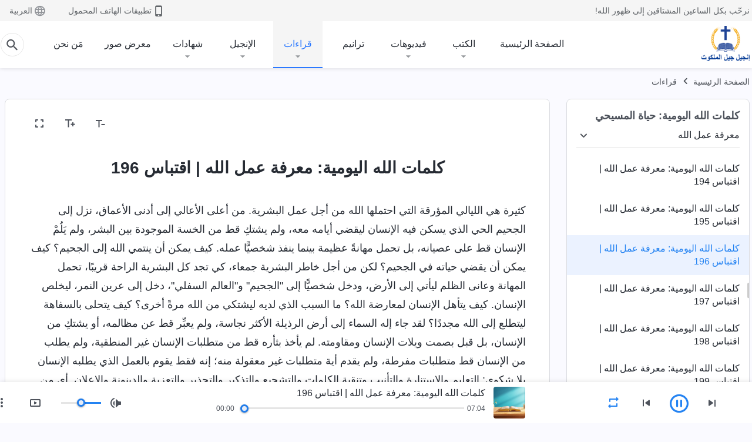

--- FILE ---
content_type: text/html; charset=UTF-8
request_url: https://ar.kingdomsalvation.org/recital-knowing-God-s-work-196.html
body_size: 23075
content:
<!DOCTYPE html>
<html dir="rtl" dir="rtl" lang="ar" prefix="og: https://ogp.me/ns#">
<head>
    
    <meta charset="UTF-8">
    <meta name="viewport" content="width=device-width, initial-scale=1.0, maximum-scale=1.0, user-scalable=no">
    <meta name="google-site-verification" content="AEgkfRZkLhqOEbO4u1MChI7a8lkYJroP76fSbPm6h60"/>
    <link rel="profile" href="https://gmpg.org/xfn/11">
        <link rel="alternate" href="https://tr.kingdomsalvation.org" hreflang="zh-tw" title="國度降臨福音網"/>
        <link rel="alternate" href="https://www.kingdomsalvation.org" hreflang="zh-cn" title="国度降临福音网"/>
        <link rel="alternate" href="https://ar.kingdomsalvation.org" hreflang="ar" title="بشارة جيل الملكوت"/>
        <link rel="alternate" href="https://www.kingdomsalvation.org/de/" hreflang="de" title="EVANGELIUM DES HERABKOMMENS DES KÖNIGREICHS"/>
        <link rel="alternate" href="https://el.kingdomsalvation.org" hreflang="el" title="ΕΥΑΓΓΕΛΙΟ ΤΟΥ ΕΡΧΟΜΟΥ ΤΗΣ ΒΑΣΙΛΕΙΑΣ"/>
        <link rel="alternate" href="https://www.holyspiritspeaks.org" hreflang="en" title="GOSPEL OF THE DESCENT OF THE KINGDOM"/>
        <link rel="alternate" href="https://www.kingdomsalvation.org/es/" hreflang="es" title="Evangelio del Descenso del Reino"/>
        <link rel="alternate" href="https://www.kingdomsalvation.org/fr/" hreflang="fr" title="L'ÉVANGILE DE LA DESCENTE DU RÈGNE"/>
        <link rel="alternate" href="https://he.kingdomsalvation.org" hreflang="he" title="בשורת ירידת המלכות"/>
        <link rel="alternate" href="https://hi.kingdomsalvation.org" hreflang="hi" title="राज्य के अवरोहण का सुसमाचार"/>
        <link rel="alternate" href="https://id.kingdomsalvation.org" hreflang="id" title="Kilat dari Timur"/>
        <link rel="alternate" href="https://www.kingdomsalvation.org/it/" hreflang="it" title="VANGELO DELLA DISCESA DEL REGNO"/>
        <link rel="alternate" href="https://jp.kingdomsalvation.org" hreflang="ja" title="神の国降臨の福音"/>
        <link rel="alternate" href="https://km.kingdomsalvation.org" hreflang="km" title="ដំណឹងល្អអំពីការចុះមកនៃនគរព្រះ"/>
        <link rel="alternate" href="https://kr.kingdomsalvation.org" hreflang="kr" title="하나님 나라 강림 복음사이트"/>
        <link rel="alternate" href="https://lo.kingdomsalvation.org" hreflang="lo" title="ພຣະກິດຕິຄຸນແຫ່ງການລົງມາຂອງອານາຈັກ"/>
        <link rel="alternate" href="https://mn.kingdomsalvation.org" hreflang="mn" title="Хаанчлалын Ирэлтийн Сайн Мэдээ"/>
        <link rel="alternate" href="https://my.kingdomsalvation.org" hreflang="my" title="နိုင်ငံတော်သက်ဆင်းကြွရောက်ခြင်း၏ ဧဝံဂေလိတရားတော်"/>
        <link rel="alternate" href="https://ne.kingdomsalvation.org" hreflang="ne" title="राज्य अवरोहणको सुसमाचार"/>
        <link rel="alternate" href="https://nl.kingdomsalvation.org" hreflang="nl" title="EVANGELIE VAN DE KOMST VAN HET KONINKRIJK"/>
        <link rel="alternate" href="https://pl.kingdomsalvation.org" hreflang="pl" title="EWANGELIA O ZSTĄPIENIU KRÓLESTWA"/>
        <link rel="alternate" href="https://pt.kingdomsalvation.org" hreflang="pt" title="EVANGELHO DA DESCIDA DO REINO"/>
        <link rel="alternate" href="https://ro.kingdomsalvation.org" hreflang="ro" title="EVANGHELIA POGORÂRII ÎMPĂRĂȚEI"/>
        <link rel="alternate" href="https://www.kingdomsalvation.org/ru/" hreflang="ru" title="ЕВАНГЕЛИЕ СОШЕСТВИЯ ЦАРСТВА"/>
        <link rel="alternate" href="https://sv.kingdomsalvation.org" hreflang="sv" title="EVANGELIET OM RIKETS NEDSTIGANDE"/>
        <link rel="alternate" href="https://sw.kingdomsalvation.org" hreflang="sw" title="INJILI YA KUSHUKA KWA UFALME"/>
        <link rel="alternate" href="https://tl.kingdomsalvation.org" hreflang="tl" title="EBANGHELYO NG PAGBABA NG KAHARIAN"/>
        <link rel="alternate" href="https://th.kingdomsalvation.org" hreflang="th" title="ข่าวประเสริฐแห่งการเคลื่อนลงสถิตของราชอาณาจักร"/>
        <link rel="alternate" href="https://vi.kingdomsalvation.org" hreflang="vi" title="PHÚC ÂM VỀ SỰ HIỆN XUỐNG CỦA VƯƠNG QUỐC"/>
        <link rel="alternate" href="https://zu.kingdomsalvation.org" hreflang="zu" title="IVANGELI LOKUFIKA KOMBUSO"/>
        <meta http-equiv="x-dns-prefetch-control" content="on">
    <link rel="preconnect" href="//i.ytimg.com" crossorigin>
    <link rel="preconnect" href="//www.googletagmanager.com" crossorigin>
    <link rel="preconnect" href="//static.kingdomsalvation.org" crossorigin>
    <link rel="dns-prefetch" href="//i.ytimg.com">
    <link rel="dns-prefetch" href="//www.googletagmanager.com">
    <link rel="dns-prefetch" href="//static.kingdomsalvation.org">
    <link rel="apple-touch-icon" sizes="180x180" href="https://static.kingdomsalvation.org/cdn/images/website-icon/gospel/apple-touch-icon.png">
    <link rel="icon" type="image/png" sizes="32x32" href="https://static.kingdomsalvation.org/cdn/images/website-icon/gospel/favicon-32x32.png">
    <link rel="icon" type="image/png" sizes="16x16" href="https://static.kingdomsalvation.org/cdn/images/website-icon/gospel/favicon-16x16.png">
    
		<!-- All in One SEO 4.6.2 - aioseo.com -->
		<title>كلمات الله اليومية: معرفة عمل الله | اقتباس 196 | إنجيل جيل الملكوت</title>
		<meta name="description" content="كثيرة هي الليالي المؤرقة التي احتملها الله من أجل عمل البشرية. من أعلى الأعالي إلى أدنى الأعماق، نزل إلى الجحيم الحي الذي يسكن فيه الإنسان ليقضي أيامه معه، ولم يشتكِ قط من الخسة الموجودة بين البشر، ولم يَلُمْ الإنسان قط على عصيانه، بل تحمل مهانةً عظيمة بينما ينفذ شخصيًّا عمله. كيف يمكن أن ينتمي الله" />
		<meta name="robots" content="max-image-preview:large" />
		<link rel="canonical" href="https://ar.kingdomsalvation.org/recital-knowing-God-s-work-196.html" />
		<meta name="generator" content="All in One SEO (AIOSEO) 4.6.2" />
		<meta property="og:locale" content="ar_AR" />
		<meta property="og:site_name" content="إنجيل جيل الملكوت" />
		<meta property="og:type" content="article" />
		<meta property="og:title" content="كلمات الله اليومية: معرفة عمل الله | اقتباس 196 | إنجيل جيل الملكوت" />
		<meta property="og:description" content="كثيرة هي الليالي المؤرقة التي احتملها الله من أجل عمل البشرية. من أعلى الأعالي إلى أدنى الأعماق، نزل إلى الجحيم الحي الذي يسكن فيه الإنسان ليقضي أيامه معه، ولم يشتكِ قط من الخسة الموجودة بين البشر، ولم يَلُمْ الإنسان قط على عصيانه، بل تحمل مهانةً عظيمة بينما ينفذ شخصيًّا عمله. كيف يمكن أن ينتمي الله" />
		<meta property="og:url" content="https://ar.kingdomsalvation.org/recital-knowing-God-s-work-196.html" />
		<meta property="og:image" content="https://ar.kingdomsalvation.org/wp-content/uploads/2021/08/WB-knowing-God-s-work-ZB20210804.jpg?v=260106&amp;v=260106" />
		<meta property="og:image:secure_url" content="https://ar.kingdomsalvation.org/wp-content/uploads/2021/08/WB-knowing-God-s-work-ZB20210804.jpg?v=260106&amp;v=260106" />
		<meta name="twitter:card" content="summary_large_image" />
		<meta name="twitter:title" content="كلمات الله اليومية: معرفة عمل الله | اقتباس 196 | إنجيل جيل الملكوت" />
		<meta name="twitter:description" content="كثيرة هي الليالي المؤرقة التي احتملها الله من أجل عمل البشرية. من أعلى الأعالي إلى أدنى الأعماق، نزل إلى الجحيم الحي الذي يسكن فيه الإنسان ليقضي أيامه معه، ولم يشتكِ قط من الخسة الموجودة بين البشر، ولم يَلُمْ الإنسان قط على عصيانه، بل تحمل مهانةً عظيمة بينما ينفذ شخصيًّا عمله. كيف يمكن أن ينتمي الله" />
		<meta name="twitter:image" content="https://ar.kingdomsalvation.org/wp-content/uploads/2021/08/WB-knowing-God-s-work-ZB20210804.jpg?v=260106" />
		<meta name="google" content="nositelinkssearchbox" />
		<script type="application/ld+json" class="aioseo-schema">
			{"@context":"https:\/\/schema.org","@graph":[{"@type":"Article","@id":"https:\/\/ar.kingdomsalvation.org\/recital-knowing-God-s-work-196.html#article","name":"\u0643\u0644\u0645\u0627\u062a \u0627\u0644\u0644\u0647 \u0627\u0644\u064a\u0648\u0645\u064a\u0629: \u0645\u0639\u0631\u0641\u0629 \u0639\u0645\u0644 \u0627\u0644\u0644\u0647 | \u0627\u0642\u062a\u0628\u0627\u0633 196 | \u0625\u0646\u062c\u064a\u0644 \u062c\u064a\u0644 \u0627\u0644\u0645\u0644\u0643\u0648\u062a","headline":"\u0643\u0644\u0645\u0627\u062a \u0627\u0644\u0644\u0647 \u0627\u0644\u064a\u0648\u0645\u064a\u0629: \u0645\u0639\u0631\u0641\u0629 \u0639\u0645\u0644 \u0627\u0644\u0644\u0647 | \u0627\u0642\u062a\u0628\u0627\u0633 196","author":{"@id":"https:\/\/ar.kingdomsalvation.org\/author\/gospelareidt#author"},"publisher":{"@id":"https:\/\/ar.kingdomsalvation.org\/#organization"},"image":{"@type":"ImageObject","url":"https:\/\/ar.kingdomsalvation.org\/wp-content\/uploads\/2020\/01\/WB-\u798f\u97f3\u7db2\u5c0e\u822a\u4e0a\u7528LOGO-ZB20190420-AR.png","@id":"https:\/\/ar.kingdomsalvation.org\/#articleImage"},"datePublished":"2020-09-01T08:59:19+02:00","dateModified":"2020-11-26T06:34:27+01:00","inLanguage":"ar-SA","mainEntityOfPage":{"@id":"https:\/\/ar.kingdomsalvation.org\/recital-knowing-God-s-work-196.html#webpage"},"isPartOf":{"@id":"https:\/\/ar.kingdomsalvation.org\/recital-knowing-God-s-work-196.html#webpage"},"articleSection":"\u0645\u0639\u0631\u0641\u0629 \u0639\u0645\u0644 \u0627\u0644\u0644\u0647"},{"@type":"BreadcrumbList","@id":"https:\/\/ar.kingdomsalvation.org\/recital-knowing-God-s-work-196.html#breadcrumblist","itemListElement":[{"@type":"ListItem","@id":"https:\/\/ar.kingdomsalvation.org\/#listItem","position":1,"name":"Home"}]},{"@type":"Organization","@id":"https:\/\/ar.kingdomsalvation.org\/#organization","name":"\u0628\u0634\u0627\u0631\u0629 \u062c\u064a\u0644 \u0627\u0644\u0645\u0644\u0643\u0648\u062a","url":"https:\/\/ar.kingdomsalvation.org\/","logo":{"@type":"ImageObject","url":"https:\/\/ar.kingdomsalvation.org\/wp-content\/uploads\/2020\/01\/WB-\u798f\u97f3\u7db2\u5c0e\u822a\u4e0a\u7528LOGO-ZB20190420-AR.png","@id":"https:\/\/ar.kingdomsalvation.org\/recital-knowing-God-s-work-196.html\/#organizationLogo"},"image":{"@id":"https:\/\/ar.kingdomsalvation.org\/recital-knowing-God-s-work-196.html\/#organizationLogo"}},{"@type":"Person","@id":"https:\/\/ar.kingdomsalvation.org\/author\/gospelareidt#author","url":"https:\/\/ar.kingdomsalvation.org\/author\/gospelareidt","name":"GospelArEidt","image":{"@type":"ImageObject","@id":"https:\/\/ar.kingdomsalvation.org\/recital-knowing-God-s-work-196.html#authorImage","url":"https:\/\/secure.gravatar.com\/avatar\/24014707495f65223bdb870e2ce28940?s=96&d=mm&r=g","width":96,"height":96,"caption":"GospelArEidt"}},{"@type":"WebPage","@id":"https:\/\/ar.kingdomsalvation.org\/recital-knowing-God-s-work-196.html#webpage","url":"https:\/\/ar.kingdomsalvation.org\/recital-knowing-God-s-work-196.html","name":"\u0643\u0644\u0645\u0627\u062a \u0627\u0644\u0644\u0647 \u0627\u0644\u064a\u0648\u0645\u064a\u0629: \u0645\u0639\u0631\u0641\u0629 \u0639\u0645\u0644 \u0627\u0644\u0644\u0647 | \u0627\u0642\u062a\u0628\u0627\u0633 196 | \u0625\u0646\u062c\u064a\u0644 \u062c\u064a\u0644 \u0627\u0644\u0645\u0644\u0643\u0648\u062a","description":"\u0643\u062b\u064a\u0631\u0629 \u0647\u064a \u0627\u0644\u0644\u064a\u0627\u0644\u064a \u0627\u0644\u0645\u0624\u0631\u0642\u0629 \u0627\u0644\u062a\u064a \u0627\u062d\u062a\u0645\u0644\u0647\u0627 \u0627\u0644\u0644\u0647 \u0645\u0646 \u0623\u062c\u0644 \u0639\u0645\u0644 \u0627\u0644\u0628\u0634\u0631\u064a\u0629. \u0645\u0646 \u0623\u0639\u0644\u0649 \u0627\u0644\u0623\u0639\u0627\u0644\u064a \u0625\u0644\u0649 \u0623\u062f\u0646\u0649 \u0627\u0644\u0623\u0639\u0645\u0627\u0642\u060c \u0646\u0632\u0644 \u0625\u0644\u0649 \u0627\u0644\u062c\u062d\u064a\u0645 \u0627\u0644\u062d\u064a \u0627\u0644\u0630\u064a \u064a\u0633\u0643\u0646 \u0641\u064a\u0647 \u0627\u0644\u0625\u0646\u0633\u0627\u0646 \u0644\u064a\u0642\u0636\u064a \u0623\u064a\u0627\u0645\u0647 \u0645\u0639\u0647\u060c \u0648\u0644\u0645 \u064a\u0634\u062a\u0643\u0650 \u0642\u0637 \u0645\u0646 \u0627\u0644\u062e\u0633\u0629 \u0627\u0644\u0645\u0648\u062c\u0648\u062f\u0629 \u0628\u064a\u0646 \u0627\u0644\u0628\u0634\u0631\u060c \u0648\u0644\u0645 \u064a\u064e\u0644\u064f\u0645\u0652 \u0627\u0644\u0625\u0646\u0633\u0627\u0646 \u0642\u0637 \u0639\u0644\u0649 \u0639\u0635\u064a\u0627\u0646\u0647\u060c \u0628\u0644 \u062a\u062d\u0645\u0644 \u0645\u0647\u0627\u0646\u0629\u064b \u0639\u0638\u064a\u0645\u0629 \u0628\u064a\u0646\u0645\u0627 \u064a\u0646\u0641\u0630 \u0634\u062e\u0635\u064a\u0651\u064b\u0627 \u0639\u0645\u0644\u0647. \u0643\u064a\u0641 \u064a\u0645\u0643\u0646 \u0623\u0646 \u064a\u0646\u062a\u0645\u064a \u0627\u0644\u0644\u0647","inLanguage":"ar-SA","isPartOf":{"@id":"https:\/\/ar.kingdomsalvation.org\/#website"},"breadcrumb":{"@id":"https:\/\/ar.kingdomsalvation.org\/recital-knowing-God-s-work-196.html#breadcrumblist"},"author":{"@id":"https:\/\/ar.kingdomsalvation.org\/author\/gospelareidt#author"},"creator":{"@id":"https:\/\/ar.kingdomsalvation.org\/author\/gospelareidt#author"},"datePublished":"2020-09-01T08:59:19+02:00","dateModified":"2020-11-26T06:34:27+01:00"},{"@type":"WebSite","@id":"https:\/\/ar.kingdomsalvation.org\/#website","url":"https:\/\/ar.kingdomsalvation.org\/","name":"\u0625\u0646\u062c\u064a\u0644 \u062c\u064a\u0644 \u0627\u0644\u0645\u0644\u0643\u0648\u062a","inLanguage":"ar-SA","publisher":{"@id":"https:\/\/ar.kingdomsalvation.org\/#organization"}}]}
		</script>
		<!-- All in One SEO -->

<style id='jetpack-sharing-buttons-style-inline-css' type='text/css'>
.jetpack-sharing-buttons__services-list{display:flex;flex-direction:row;flex-wrap:wrap;gap:0;list-style-type:none;margin:5px;padding:0}.jetpack-sharing-buttons__services-list.has-small-icon-size{font-size:12px}.jetpack-sharing-buttons__services-list.has-normal-icon-size{font-size:16px}.jetpack-sharing-buttons__services-list.has-large-icon-size{font-size:24px}.jetpack-sharing-buttons__services-list.has-huge-icon-size{font-size:36px}@media print{.jetpack-sharing-buttons__services-list{display:none!important}}ul.jetpack-sharing-buttons__services-list.has-background{padding:1.25em 2.375em}
</style>
<style id='classic-theme-styles-inline-css' type='text/css'>
/*! This file is auto-generated */
.wp-block-button__link{color:#fff;background-color:#32373c;border-radius:9999px;box-shadow:none;text-decoration:none;padding:calc(.667em + 2px) calc(1.333em + 2px);font-size:1.125em}.wp-block-file__button{background:#32373c;color:#fff;text-decoration:none}
</style>
<style id='global-styles-inline-css' type='text/css'>
body{--wp--preset--color--black: #000000;--wp--preset--color--cyan-bluish-gray: #abb8c3;--wp--preset--color--white: #ffffff;--wp--preset--color--pale-pink: #f78da7;--wp--preset--color--vivid-red: #cf2e2e;--wp--preset--color--luminous-vivid-orange: #ff6900;--wp--preset--color--luminous-vivid-amber: #fcb900;--wp--preset--color--light-green-cyan: #7bdcb5;--wp--preset--color--vivid-green-cyan: #00d084;--wp--preset--color--pale-cyan-blue: #8ed1fc;--wp--preset--color--vivid-cyan-blue: #0693e3;--wp--preset--color--vivid-purple: #9b51e0;--wp--preset--gradient--vivid-cyan-blue-to-vivid-purple: linear-gradient(135deg,rgba(6,147,227,1) 0%,rgb(155,81,224) 100%);--wp--preset--gradient--light-green-cyan-to-vivid-green-cyan: linear-gradient(135deg,rgb(122,220,180) 0%,rgb(0,208,130) 100%);--wp--preset--gradient--luminous-vivid-amber-to-luminous-vivid-orange: linear-gradient(135deg,rgba(252,185,0,1) 0%,rgba(255,105,0,1) 100%);--wp--preset--gradient--luminous-vivid-orange-to-vivid-red: linear-gradient(135deg,rgba(255,105,0,1) 0%,rgb(207,46,46) 100%);--wp--preset--gradient--very-light-gray-to-cyan-bluish-gray: linear-gradient(135deg,rgb(238,238,238) 0%,rgb(169,184,195) 100%);--wp--preset--gradient--cool-to-warm-spectrum: linear-gradient(135deg,rgb(74,234,220) 0%,rgb(151,120,209) 20%,rgb(207,42,186) 40%,rgb(238,44,130) 60%,rgb(251,105,98) 80%,rgb(254,248,76) 100%);--wp--preset--gradient--blush-light-purple: linear-gradient(135deg,rgb(255,206,236) 0%,rgb(152,150,240) 100%);--wp--preset--gradient--blush-bordeaux: linear-gradient(135deg,rgb(254,205,165) 0%,rgb(254,45,45) 50%,rgb(107,0,62) 100%);--wp--preset--gradient--luminous-dusk: linear-gradient(135deg,rgb(255,203,112) 0%,rgb(199,81,192) 50%,rgb(65,88,208) 100%);--wp--preset--gradient--pale-ocean: linear-gradient(135deg,rgb(255,245,203) 0%,rgb(182,227,212) 50%,rgb(51,167,181) 100%);--wp--preset--gradient--electric-grass: linear-gradient(135deg,rgb(202,248,128) 0%,rgb(113,206,126) 100%);--wp--preset--gradient--midnight: linear-gradient(135deg,rgb(2,3,129) 0%,rgb(40,116,252) 100%);--wp--preset--font-size--small: 13px;--wp--preset--font-size--medium: 20px;--wp--preset--font-size--large: 36px;--wp--preset--font-size--x-large: 42px;--wp--preset--spacing--20: 0.44rem;--wp--preset--spacing--30: 0.67rem;--wp--preset--spacing--40: 1rem;--wp--preset--spacing--50: 1.5rem;--wp--preset--spacing--60: 2.25rem;--wp--preset--spacing--70: 3.38rem;--wp--preset--spacing--80: 5.06rem;--wp--preset--shadow--natural: 6px 6px 9px rgba(0, 0, 0, 0.2);--wp--preset--shadow--deep: 12px 12px 50px rgba(0, 0, 0, 0.4);--wp--preset--shadow--sharp: 6px 6px 0px rgba(0, 0, 0, 0.2);--wp--preset--shadow--outlined: 6px 6px 0px -3px rgba(255, 255, 255, 1), 6px 6px rgba(0, 0, 0, 1);--wp--preset--shadow--crisp: 6px 6px 0px rgba(0, 0, 0, 1);}:where(.is-layout-flex){gap: 0.5em;}:where(.is-layout-grid){gap: 0.5em;}body .is-layout-flow > .alignleft{float: left;margin-inline-start: 0;margin-inline-end: 2em;}body .is-layout-flow > .alignright{float: right;margin-inline-start: 2em;margin-inline-end: 0;}body .is-layout-flow > .aligncenter{margin-left: auto !important;margin-right: auto !important;}body .is-layout-constrained > .alignleft{float: left;margin-inline-start: 0;margin-inline-end: 2em;}body .is-layout-constrained > .alignright{float: right;margin-inline-start: 2em;margin-inline-end: 0;}body .is-layout-constrained > .aligncenter{margin-left: auto !important;margin-right: auto !important;}body .is-layout-constrained > :where(:not(.alignleft):not(.alignright):not(.alignfull)){max-width: var(--wp--style--global--content-size);margin-left: auto !important;margin-right: auto !important;}body .is-layout-constrained > .alignwide{max-width: var(--wp--style--global--wide-size);}body .is-layout-flex{display: flex;}body .is-layout-flex{flex-wrap: wrap;align-items: center;}body .is-layout-flex > *{margin: 0;}body .is-layout-grid{display: grid;}body .is-layout-grid > *{margin: 0;}:where(.wp-block-columns.is-layout-flex){gap: 2em;}:where(.wp-block-columns.is-layout-grid){gap: 2em;}:where(.wp-block-post-template.is-layout-flex){gap: 1.25em;}:where(.wp-block-post-template.is-layout-grid){gap: 1.25em;}.has-black-color{color: var(--wp--preset--color--black) !important;}.has-cyan-bluish-gray-color{color: var(--wp--preset--color--cyan-bluish-gray) !important;}.has-white-color{color: var(--wp--preset--color--white) !important;}.has-pale-pink-color{color: var(--wp--preset--color--pale-pink) !important;}.has-vivid-red-color{color: var(--wp--preset--color--vivid-red) !important;}.has-luminous-vivid-orange-color{color: var(--wp--preset--color--luminous-vivid-orange) !important;}.has-luminous-vivid-amber-color{color: var(--wp--preset--color--luminous-vivid-amber) !important;}.has-light-green-cyan-color{color: var(--wp--preset--color--light-green-cyan) !important;}.has-vivid-green-cyan-color{color: var(--wp--preset--color--vivid-green-cyan) !important;}.has-pale-cyan-blue-color{color: var(--wp--preset--color--pale-cyan-blue) !important;}.has-vivid-cyan-blue-color{color: var(--wp--preset--color--vivid-cyan-blue) !important;}.has-vivid-purple-color{color: var(--wp--preset--color--vivid-purple) !important;}.has-black-background-color{background-color: var(--wp--preset--color--black) !important;}.has-cyan-bluish-gray-background-color{background-color: var(--wp--preset--color--cyan-bluish-gray) !important;}.has-white-background-color{background-color: var(--wp--preset--color--white) !important;}.has-pale-pink-background-color{background-color: var(--wp--preset--color--pale-pink) !important;}.has-vivid-red-background-color{background-color: var(--wp--preset--color--vivid-red) !important;}.has-luminous-vivid-orange-background-color{background-color: var(--wp--preset--color--luminous-vivid-orange) !important;}.has-luminous-vivid-amber-background-color{background-color: var(--wp--preset--color--luminous-vivid-amber) !important;}.has-light-green-cyan-background-color{background-color: var(--wp--preset--color--light-green-cyan) !important;}.has-vivid-green-cyan-background-color{background-color: var(--wp--preset--color--vivid-green-cyan) !important;}.has-pale-cyan-blue-background-color{background-color: var(--wp--preset--color--pale-cyan-blue) !important;}.has-vivid-cyan-blue-background-color{background-color: var(--wp--preset--color--vivid-cyan-blue) !important;}.has-vivid-purple-background-color{background-color: var(--wp--preset--color--vivid-purple) !important;}.has-black-border-color{border-color: var(--wp--preset--color--black) !important;}.has-cyan-bluish-gray-border-color{border-color: var(--wp--preset--color--cyan-bluish-gray) !important;}.has-white-border-color{border-color: var(--wp--preset--color--white) !important;}.has-pale-pink-border-color{border-color: var(--wp--preset--color--pale-pink) !important;}.has-vivid-red-border-color{border-color: var(--wp--preset--color--vivid-red) !important;}.has-luminous-vivid-orange-border-color{border-color: var(--wp--preset--color--luminous-vivid-orange) !important;}.has-luminous-vivid-amber-border-color{border-color: var(--wp--preset--color--luminous-vivid-amber) !important;}.has-light-green-cyan-border-color{border-color: var(--wp--preset--color--light-green-cyan) !important;}.has-vivid-green-cyan-border-color{border-color: var(--wp--preset--color--vivid-green-cyan) !important;}.has-pale-cyan-blue-border-color{border-color: var(--wp--preset--color--pale-cyan-blue) !important;}.has-vivid-cyan-blue-border-color{border-color: var(--wp--preset--color--vivid-cyan-blue) !important;}.has-vivid-purple-border-color{border-color: var(--wp--preset--color--vivid-purple) !important;}.has-vivid-cyan-blue-to-vivid-purple-gradient-background{background: var(--wp--preset--gradient--vivid-cyan-blue-to-vivid-purple) !important;}.has-light-green-cyan-to-vivid-green-cyan-gradient-background{background: var(--wp--preset--gradient--light-green-cyan-to-vivid-green-cyan) !important;}.has-luminous-vivid-amber-to-luminous-vivid-orange-gradient-background{background: var(--wp--preset--gradient--luminous-vivid-amber-to-luminous-vivid-orange) !important;}.has-luminous-vivid-orange-to-vivid-red-gradient-background{background: var(--wp--preset--gradient--luminous-vivid-orange-to-vivid-red) !important;}.has-very-light-gray-to-cyan-bluish-gray-gradient-background{background: var(--wp--preset--gradient--very-light-gray-to-cyan-bluish-gray) !important;}.has-cool-to-warm-spectrum-gradient-background{background: var(--wp--preset--gradient--cool-to-warm-spectrum) !important;}.has-blush-light-purple-gradient-background{background: var(--wp--preset--gradient--blush-light-purple) !important;}.has-blush-bordeaux-gradient-background{background: var(--wp--preset--gradient--blush-bordeaux) !important;}.has-luminous-dusk-gradient-background{background: var(--wp--preset--gradient--luminous-dusk) !important;}.has-pale-ocean-gradient-background{background: var(--wp--preset--gradient--pale-ocean) !important;}.has-electric-grass-gradient-background{background: var(--wp--preset--gradient--electric-grass) !important;}.has-midnight-gradient-background{background: var(--wp--preset--gradient--midnight) !important;}.has-small-font-size{font-size: var(--wp--preset--font-size--small) !important;}.has-medium-font-size{font-size: var(--wp--preset--font-size--medium) !important;}.has-large-font-size{font-size: var(--wp--preset--font-size--large) !important;}.has-x-large-font-size{font-size: var(--wp--preset--font-size--x-large) !important;}
.wp-block-navigation a:where(:not(.wp-element-button)){color: inherit;}
:where(.wp-block-post-template.is-layout-flex){gap: 1.25em;}:where(.wp-block-post-template.is-layout-grid){gap: 1.25em;}
:where(.wp-block-columns.is-layout-flex){gap: 2em;}:where(.wp-block-columns.is-layout-grid){gap: 2em;}
.wp-block-pullquote{font-size: 1.5em;line-height: 1.6;}
</style>

<!-- <meta name="GmediaGallery" version="1.22.0/1.8.0" license="" /> -->
<script type="application/ld+json">
        [{
            "@context": "http://schema.org",
            "@type": "WebSite",
            "name": "إنجيل جيل الملكوت",
            "url": "https://ar.kingdomsalvation.org"
        }]
        </script>
<script>
        window.$g2_config = {
            site_lang:"ar_SA",
            site_type:"gospel",
            is_cn:false,
            is_latin:true,
            is_rtl:true,
            media_url:"https://static.kingdomsalvation.org",
            s_footnotes:"حواشي",
            template_name:"page-recital-player",
            videoPlatform:"YouTube",
            facebook_user_name:"",
            host_name:"https://ar.kingdomsalvation.org",
            comments_platform:"jetpack",
        }
        </script>
  <script type="text/javascript">
    function getBrowserInfo() {
      var Sys = {};
      var ua = navigator.userAgent.toLowerCase();
      var re = /(rv:|msie|edge|firefox|chrome|opera|version).*?([\d.]+)/;
      var m = ua.match(re);
      Sys.browser = m[1].replace(/version/, "'safari");
      Sys.ver = m[2];
      return Sys;
    }

    function versionInfo() {
      document.documentElement.setAttribute('versionOld', 'true');
      document.write('<style type="text/css" id="BrowVer">html[versionOld]{display:none;}</style>');
    }
    var sys = getBrowserInfo();
    switch (sys.browser) {
      case 'chrome':
        parseInt(sys.ver) <= 60 && versionInfo();
        break;
      case 'firefox':
        parseInt(sys.ver) <= 50 && versionInfo();
        break;
      case 'safari':
        parseInt(sys.ver) <= 10 && versionInfo();
        break;
        //  IE
      case 'rv':
      case 'msie':
        parseInt(sys.ver) <= 10 && versionInfo();
        break;
      case 'opera':
        parseInt(sys.ver) <= 10 && versionInfo();
        break;
      default:
        ''
        break;
    }
  </script>
        <link rel="stylesheet" type="text/css" href="https://static.kingdomsalvation.org/cdn/v3/gospel/framework/css/framework.min.css?v=260106">
        <link rel="stylesheet" type="text/css" href="https://static.kingdomsalvation.org/cdn/v3/common/header/header-gospel.min.css?v=260106">
                <link rel="stylesheet" type="text/css" href="https://static.kingdomsalvation.org/cdn/v3/common/footer/footer.min.css?v=260106" media="print" onload="this.media='all'">
                <link rel="stylesheet" href="https://static.kingdomsalvation.org/cdn/v3/common/call-action-guild/call-action-guild.min.css?v=260106" media="print" onload="this.media='all'">
<link rel="stylesheet" type="text/css" href="https://static.kingdomsalvation.org/cdn/v3/common/page-recital-player/page-recital-player.min.css?v=260106">
<script type="text/javascript">
/* <![CDATA[ */
var gospelAjax = {"ajaxurl":"https:\/\/ar.kingdomsalvation.org\/wp-admin\/admin-ajax.php","security":"428b0633d8"};
/* ]]> */
</script>
    <style>@font-face{font-family:icomoon;src:url('https://static.kingdomsalvation.org/cdn/v3/sources/fonts/gospel/fonts/icomoon.woff?v=260106') format('woff');font-weight: normal;font-style:normal;font-display:swap}[class*=" icon-"],[class^=icon-]{font-family:icomoon!important;speak:never;font-style:normal;font-weight:400;font-variant:normal;text-transform:none;line-height:1;-webkit-font-smoothing:antialiased;-moz-osx-font-smoothing:grayscale}.icon-videos-list:before{content:"\e944";color:#fff;}.icon-widgets:before{content:"\e941";color:#666}.icon-filter-list:before{content:"\e942"}.icon-content-copy:before{content:"\e943";color:#666}.icon-filter:before{content:"\e940";color:#51555c}.icon-tag:before{content:"\e93c"}.icon-questions:before{content:"\e93b";color:#2b79ff}.icon-play-arrow-outline:before{content:"\e900"}.icon-arrow-back:before{content:"\e901"}.icon-arrow-drop-down:before{content:"\e905"}.icon-cached:before{content:"\e907"}.icon-call:before{content:"\e90a"}.icon-cancel:before{content:"\e90b"}.icon-close:before{content:"\e90d"}.icon-cloud-download:before{content:"\e911"}.icon-expand-less:before{content:"\e914"}.icon-expand-more:before{content:"\e915"}.icon-font-setting:before{content:"\e916"}.icon-format-list-bulleted:before{content:"\e917"}.icon-fullscreen:before{content:"\e918"}.icon-fullscreen-exit:before{content:"\e919"}.icon-headset:before{content:"\e91a"}.icon-high-quality:before{content:"\e91b"}.icon-history:before{content:"\e91c"}.icon-language:before{content:"\e91d"}.icon-list-download:before{content:"\e91e"}.icon-mail-outline:before{content:"\e91f"}.icon-menu:before{content:"\e920"}.icon-more-vert:before{content:"\e921"}.icon-navigate-before:before{content:"\e922"}.icon-navigate-next:before{content:"\e923"}.icon-palette:before{content:"\e924"}.icon-pause-circle-outline:before{content:"\e925"}.icon-phone-iphone:before{content:"\e926"}.icon-play-arrow-filled:before{content:"\e927"}.icon-play-circle-outline:before{content:"\e928"}.icon-playlist-add:before{content:"\e929"}.icon-playlist-play:before{content:"\e92a"}.icon-repeat:before{content:"\e92b"}.icon-repeat-one:before{content:"\e92c"}.icon-search:before{content:"\e92d"}.icon-send:before{content:"\e92e"}.icon-shuffle:before{content:"\e92f"}.icon-skip-next:before{content:"\e930"}.icon-skip-previous:before{content:"\e931"}.icon-tune:before{content:"\e932"}.icon-videocam:before{content:"\e933"}.icon-view-list:before{content:"\e934"}.icon-view-module:before{content:"\e936"}.icon-volume-mute:before{content:"\e937"}.icon-volume-off:before{content:"\e938"}.icon-volume-up:before{content:"\e939"}.icon-chatonline .path1:before{content:"\e93d";color:#8ad686}.icon-chatonline .path2:before{content:"\e93e";margin-left:-1.23046875em;color:#fff}.icon-chatonline .path3:before{content:"\e93f";margin-left:-1.23046875em;color:#4db748}.icon-chat-icon .path1:before{content:"\e903";color:none;opacity:.85}.icon-chat-icon .path2:before{content:"\e904";margin-left:-1em;color:#000;opacity:.85}.icon-chat-icon .path3:before{content:"\e906";margin-left:-1em;color:#fff;opacity:.85}.icon-lrc:before{content:"\e902"}.icon-communication-list:before{content:"\e908"}.icon-font-add:before{content:"\e909"}.icon-font-cut:before{content:"\e90c"}.icon-share:before{content:"\e90e"}.icon-text-rotate-vertical:before{content:"\e90f"}.icon-movie:before{content:"\e910"}.icon-line-movie:before{content:"\e912"}.icon-audio:before{content:"\e913"}.icon-books:before{content:"\e935"}.icon-list:before{content:"\e93a"}</style>
    <style id="customCss"></style>
    <!-- Google Tag Manager -->
    <script>
        (function(w,d,s,l,i){
            w[l]=w[l]||[];
            w[l].push({'gtm.start':new Date().getTime(),event:'gtm.js'});
            var f=d.getElementsByTagName(s)[0],j=d.createElement(s),dl=l != 'dataLayer'?'&l='+l:'';
            j.async=true;j.src='https://www.googletagmanager.com/gtm.js?id='+i+dl;
            f.parentNode.insertBefore(j, f);
        })
        (window, document, 'script', 'dataLayer', 'GTM-P5C3B3B');
    </script>
    <!-- End Google Tag Manager -->
</head>

<body class="latin rtl post-template-default single single-post postid-35650 single-format-standard" site_type="gospel" template_name="page-recital-player">
<!-- Google Tag Manager (noscript) -->
<noscript>
    <iframe src="https://www.googletagmanager.com/ns.html?id=GTM-P5C3B3B" height="0" width="0" style="display:none;visibility:hidden"></iframe>
</noscript>
<!-- End Google Tag Manager (noscript) -->
<div class="head-commercial-wrap d-xl-none" data-showType="image_gif" data-fixed="false" data-loop="yes" widgetId="commercial_whole_device_top">
    <a class="recom-item messenger-payload"  href="https://m.me/biblestudyar?ref=websit--fyw" data-android="" data-ios=""
        data-tab-img="https://ar.kingdomsalvation.org/wp-content/uploads/2024/01/TAB-ZB20240120-AR-1536×190.gif" data-mb-img="https://ar.kingdomsalvation.org/wp-content/uploads/2024/01/MB-ZB20240120-AR-750×150.gif" data-adname="心中有神"
        data-title="心中有神" tabIndex="0" linkType="page_link" target="_blank" data-ref="TOP-AD"></a>
</div><header id="header">
	<section id="header-wrapper">
		<div class="header-top d-none d-xl-block">
		  <div class="container">
		    <div class="content-box d-flex align-items-center justify-content-between">
		      <p>نرحّب بكل الساعين المشتاقين إلى ظهور الله!</p>
		      <div class="pc-assist head-right d-flex">
		        <a href="javascript:;" class="mobile-app" id="apps-trigger-btn" target="_blank"><i
		            class="icon-phone-iphone"></i><span>تطبيقات الهاتف المحمول</span></a>
		        <button class="language"><i class="icon-language"></i>العربية</button>
		      </div>
		    </div>
		  </div>
		</div>

		<div id="navbar" class="header-content">
		  	<div class="container d-flex justify-content-between">
			    <button id="sidenav-btn" data-target="mobile-slide-out" class="d-xl-none btn btn-icon"><i class="icon-menu"></i>
			    </button>
			    <a href="https://ar.kingdomsalvation.org" class="logo" title="إنجيل جيل الملكوت">
			      <img src="https://ar.kingdomsalvation.org/wp-content/uploads/2021/09/ZB-LOGO（国度降临福音网）阿拉伯语-20201116-GY.png" alt="إنجيل جيل الملكوت" title="إنجيل جيل الملكوت">
			      <h1>إنجيل جيل الملكوت</h1>
			    </a>
		    	<div class="nav-box-navigation">
		    		<!-- navbar -->
					<ul id="nav-menu" class="menu"><li class="menu-item menu-item-type-post_type"><a href="https://ar.kingdomsalvation.org/">الصفحة الرئيسية</a></li>
<li class="menu-item menu-item-type-post_type menu-item-has-children"><a href="https://ar.kingdomsalvation.org/books.html">الكتب</a><button class="btn icon-expand-more"></button>
<ul class="sub-menu">
	<li class="menu-item"><a href="/books/utterances-of-Christ.html">أقوال مسيح الأيام الأخيرة</a></li>
	<li class="menu-item"><a href="/books/gospel-books.html">كتب حول الإنجيل</a></li>
	<li class="menu-item"><a href="/books/books-on-life-entry.html">كتب عن دخول الحياة</a></li>
	<li class="menu-item"><a href="/books/testimonies.html">شهادات اختبارية</a></li>
</ul>
</li>
<li class="menu-item menu-item-type-post_type menu-item-has-children"><a href="https://ar.kingdomsalvation.org/videos.html">فيديوهات</a><button class="btn icon-expand-more"></button>
<ul class="sub-menu">
	<li class="menu-item menu-item-has-children"><a href="#">قراءات من كلام الله القدير</a><button class="btn icon-expand-more"></button>
	<ul class="sub-menu">
		<li class="menu-item"><a href="/video-category/Almighty-God-word.html">قراءات من الكلمة، المجلد 1: ظهور الله وعمله</a></li>
		<li class="menu-item"><a href="/video-category/the-way-to-know-God.html">قراءات من الكلمة، المجلد 2: حول معرفة الله</a></li>
		<li class="menu-item"><a href="https://ar.kingdomsalvation.org/video-category/records-of-talks-of-Christ-of-the-last-days.html">قراءات من الكلمة، المجلد 3: أحاديث مسيح الأيام الأخيرة</a></li>
		<li class="menu-item"><a href="https://ar.kingdomsalvation.org/video-category/video-exposing-antichrists.html">قراءات من الكلمة، المجلد 4: كشف أضداد المسيح</a></li>
		<li class="menu-item"><a href="https://ar.kingdomsalvation.org/video-category/video-responsibilities-of-leaders-and-workers.html">قراءات من الكلمة، المجلد 5: مسؤوليات القادة والعاملين</a></li>
		<li class="menu-item"><a href="https://ar.kingdomsalvation.org/video-category/video-on-the-pursuit-of-the-truth.html">قراءات من الكلمة، المجلد 6: حول السعي إلى الحق</a></li>
	</ul>
</li>
	<li class="menu-item"><a href="/video-category/daily-words-of-God.html">قراءات من كلمات الله اليومية</a></li>
	<li class="menu-item"><a href="/video-category/gospel-movies-series.html">أفلام الإنجيل</a></li>
	<li class="menu-item"><a href="/video-category/religious-persecution-movie-series.html">أفلام الاضطهاد الديني</a></li>
	<li class="menu-item"><a href="/video-category/church-life-movies-series.html">شهادات حياة الكنيسة</a></li>
	<li class="menu-item"><a href="https://ar.kingdomsalvation.org/video-category/church-life-movies.html">أفلام عن شهادات من خلال تجارب حياتية</a></li>
	<li class="menu-item"><a href="https://ar.kingdomsalvation.org/video-category/sermons-seeking-true-faith.html">سلسلة وعظيِّة: السعي للإيمان الحقيقي</a></li>
	<li class="menu-item"><a href="/video-category/mv-series.html">فيديوهات موسيقية</a></li>
	<li class="menu-item"><a href="https://ar.kingdomsalvation.org/video-category/dance-and-song-videos.html">عروض راقصة على أنغام الكورال</a></li>
	<li class="menu-item"><a href="/video-category/choir-series.html">فيديوهات الكورال</a></li>
	<li class="menu-item"><a href="/video-category/the-life-of-the-church-artistic-series.html">حياة الكنيسة – سلسلة حفلات منوّعات</a></li>
	<li class="menu-item"><a href="https://ar.kingdomsalvation.org/video-category/hymn-videos.html">فيديوهات ترانيم</a></li>
	<li class="menu-item"><a href="https://ar.kingdomsalvation.org/video-category/disclosure-of-the-true-facts-series.html">إعلان الحق</a></li>
	<li class="menu-item"><a href="/video-category/featured-movie-selections.html">مقتطفات مميَّزة من الأفلام</a></li>
	<li class="menu-item menu-item-has-children"><a href="/video-category/video-page-collection.html">أبرز ملامح أعمال الأفلام</a><button class="btn icon-expand-more"></button>
	<ul class="sub-menu">
		<li class="menu-item"><a href="/video-category/choir-pages.html">أبرز ملامح أعمال الكورال</a></li>
	</ul>
</li>
</ul>
</li>
<li class="menu-item menu-item-type-post_type"><a href="https://ar.kingdomsalvation.org/hymns.html">ترانيم</a></li>
<li class="menu-item menu-item-type-post_type menu-item-has-children"><a href="https://ar.kingdomsalvation.org/recital.html">قراءات</a><button class="btn icon-expand-more"></button>
<ul class="sub-menu">
	<li class="menu-item"><a href="https://ar.kingdomsalvation.org/readings-knowing-God.html">كلمات الله اليومية: معرفة الله</a></li>
	<li class="menu-item menu-item-has-children"><a href="https://ar.kingdomsalvation.org/readings-a-christian-life.html">كلمات الله اليومية: حياة المسيحي</a><button class="btn icon-expand-more"></button>
	<ul class="sub-menu">
		<li class="menu-item"><a href="https://ar.kingdomsalvation.org/the-three-stages-of-work.html">مراحل العمل الثلاث</a></li>
		<li class="menu-item"><a href="https://ar.kingdomsalvation.org/God-s-appearance-and-work.html">ظهور الله وعمله</a></li>
		<li class="menu-item"><a href="https://ar.kingdomsalvation.org/judgment-in-the-last-days.html">الدينونة في الأيام الأخيرة</a></li>
		<li class="menu-item"><a href="https://ar.kingdomsalvation.org/the-incarnation.html">التجسُّد</a></li>
		<li class="menu-item"><a href="https://ar.kingdomsalvation.org/knowing-God-s-work.html">معرفة عمل الله</a></li>
		<li class="menu-item"><a href="https://ar.kingdomsalvation.org/God-s-disposition-and-what-He-has-and-is.html">شخصية الله وما لديه وماهيته</a></li>
		<li class="menu-item"><a href="https://ar.kingdomsalvation.org/mysteries-about-the-bible.html">أسرار عن الكتاب المقدَّس</a></li>
		<li class="menu-item"><a href="https://ar.kingdomsalvation.org/exposing-religious-notions.html">كشف المفاهيم الدينية</a></li>
		<li class="menu-item"><a href="https://ar.kingdomsalvation.org/exposing-mankind-s-corruption.html">كشف فساد البشرية</a></li>
		<li class="menu-item"><a href="https://ar.kingdomsalvation.org/entry-into-life.html">الدخول إلى الحياة</a></li>
		<li class="menu-item"><a href="https://ar.kingdomsalvation.org/destinations-and-outcomes.html">الغايات والعواقب</a></li>
	</ul>
</li>
	<li class="menu-item"><a href="https://ar.kingdomsalvation.org/recital-kingdom-selection.html">الكلمة، المجلد 1: ظهور الله وعمله (مختارات)</a></li>
	<li class="menu-item"><a href="https://ar.kingdomsalvation.org/readings-on-knowing-God-selections.html">الكلمة، المجلد 2: حول معرفة الله (الفصول الكاملة)</a></li>
	<li class="menu-item"><a href="https://ar.kingdomsalvation.org/readings-records-of-talks-of-Christ-of-the-last-days.html">الكلمة، المجلد 3: أحاديث مسيح الأيام الأخيرة (الفصول الكاملة)</a></li>
	<li class="menu-item"><a href="https://ar.kingdomsalvation.org/audio-exposing-antichrists.html">الكلمة، المجلد 4: كشف أضداد المسيح (الفصول الكاملة)</a></li>
	<li class="menu-item"><a href="https://ar.kingdomsalvation.org/audio-responsibilities-of-leaders-and-workers.html">الكلمة، المجلد 5: مسؤوليات القادة والعاملين (الفصول الكاملة)</a></li>
	<li class="menu-item"><a href="https://ar.kingdomsalvation.org/recital-on-the-pursuit-of-the-truth.html">الكلمة، المجلد 6: حول السعي إلى الحق (الفصول الكاملة)</a></li>
</ul>
</li>
<li class="menu-item menu-item-has-children"><a href="/gospel.html">الإنجيل</a><button class="btn icon-expand-more"></button>
<ul class="sub-menu">
	<li class="menu-item menu-item-has-children"><a href="/gospel-categories/witnesses-for-Christ-1.html">20 نوعًا من حقائق الإنجيل</a><button class="btn icon-expand-more"></button>
	<ul class="sub-menu">
		<li class="menu-item"><a href="/gospel-categories/God-s-incarnation.html">تجسُّد الله</a></li>
		<li class="menu-item"><a href="/gospel-categories/judgment-of-the-last-days.html">دينونة الأيام الأخيرة</a></li>
		<li class="menu-item"><a href="/gospel-categories/three-stages-of-God-s-work.html">مراحل عمل الله الثلاث</a></li>
		<li class="menu-item"><a href="/gospel-categories/about-God-s-name.html">المزيد من حقائق الإنجيل</a></li>
	</ul>
</li>
	<li class="menu-item"><a href="/gospel-categories/gospel-topics.html">استكشف الإنجيل وكلام الله</a></li>
	<li class="menu-item"><a href="/gospel-categories/God-create-all-things.html">حول معرفة الله</a></li>
	<li class="menu-item"><a href="/gospel-categories/sermon-articles.html">مقالات وعظيِّة</a></li>
	<li class="menu-item"><a href="https://ar.kingdomsalvation.org/gospel-categories/gospel-qa.html">الإنجيل: أسئلة وأجوبة</a></li>
	<li class="menu-item"><a href="https://ar.kingdomsalvation.org/gospel-categories/seeing-through-satans-schemes.html">إدراك مخططات الشيطان</a></li>
</ul>
</li>
<li class="menu-item menu-item-has-children"><a href="https://ar.kingdomsalvation.org/testimonies.html">شهادات</a><button class="btn icon-expand-more"></button>
<ul class="sub-menu">
	<li class="menu-item menu-item-has-children"><a href="https://ar.kingdomsalvation.org/testimonies-categories/testimonies-of-life-experiences.html">شهادات تجارب الحياة</a><button class="btn icon-expand-more"></button>
	<ul class="sub-menu">
		<li class="menu-item"><a href="https://ar.kingdomsalvation.org/testimonies-categories/resolving-arrogance-self-righteousness.html">علاج التكبر والبر الذاتي</a></li>
		<li class="menu-item"><a href="https://ar.kingdomsalvation.org/testimonies-categories/resolving-selfishness-and-baseness.html">علاج الأنانية والدناءة</a></li>
		<li class="menu-item"><a href="https://ar.kingdomsalvation.org/testimonies-categories/resolving-perfunctoriness.html">علاج اللامبالاة</a></li>
		<li class="menu-item"><a href="https://ar.kingdomsalvation.org/testimonies-categories/resolving-deceit-and-trickery.html">علاج الخداع والغش</a></li>
		<li class="menu-item"><a href="https://ar.kingdomsalvation.org/testimonies-categories/resolving-pursuit-of-status.html">علاج السعي إلى المكانة</a></li>
		<li class="menu-item"><a href="https://ar.kingdomsalvation.org/testimonies-categories/resolving-guardedness-and-misunderstanding.html">علاج التحوط والأفهام الخاطئة</a></li>
		<li class="menu-item"><a href="https://ar.kingdomsalvation.org/testimonies-categories/resolving-hypocrisy-and-pretense.html">علاج التنكُّر</a></li>
		<li class="menu-item"><a href="https://ar.kingdomsalvation.org/testimonies-categories/resolving-intent-to-gain-blessings.html">علاج المقاصد لنيل البركات</a></li>
		<li class="menu-item"><a href="https://ar.kingdomsalvation.org/testimonies-categories/resolving-traditional-notions.html">علاج المفاهيم التقليدية</a></li>
		<li class="menu-item"><a href="https://ar.kingdomsalvation.org/testimonies-categories/resolving-people-pleaser-mentality.html">علاج سلوك إرضاء الناس</a></li>
		<li class="menu-item"><a href="https://ar.kingdomsalvation.org/testimonies-categories/other-1.html">أخرى</a></li>
	</ul>
</li>
	<li class="menu-item"><a href="https://ar.kingdomsalvation.org/testimonies-categories/overcomers.html">شهادات الاضطهاد</a></li>
	<li class="menu-item menu-item-has-children"><a href="/testimonies-categories/testimonies-of-returning-to-God.html">شهادات عن العودة إلى الله</a><button class="btn icon-expand-more"></button>
	<ul class="sub-menu">
		<li class="menu-item"><a href="/testimonies-categories/welcoming-the-Lord-s-return.html">الترحيب بعودة الرب</a></li>
		<li class="menu-item"><a href="/testimonies-categories/spiritual-warfare.html">الحرب الروحية</a></li>
	</ul>
</li>
	<li class="menu-item menu-item-has-children"><a href="/testimonies-categories/faith-guide.html">دليل للإيمان</a><button class="btn icon-expand-more"></button>
	<ul class="sub-menu">
		<li class="menu-item"><a href="/testimonies-categories/clearing-up-confusion.html">حلّ الارتباك الروحيّ</a></li>
	</ul>
</li>
	<li class="menu-item menu-item-has-children"><a href="https://ar.kingdomsalvation.org/testimonies-categories/faith-and-life.html">الإيمان والحياة</a><button class="btn icon-expand-more"></button>
	<ul class="sub-menu">
		<li class="menu-item"><a href="https://ar.kingdomsalvation.org/testimonies-categories/marriage-and-family.html">العائلة</a></li>
		<li class="menu-item"><a href="https://ar.kingdomsalvation.org/testimonies-categories/relating-to-parents.html">كيفية معاملة الوالدين</a></li>
		<li class="menu-item"><a href="https://ar.kingdomsalvation.org/testimonies-categories/workplace-and-career.html">مكان العمل</a></li>
		<li class="menu-item"><a href="https://ar.kingdomsalvation.org/testimonies-categories/other-2.html">أخرى</a></li>
	</ul>
</li>
</ul>
</li>
<li class="menu-item"><a href="https://ar.kingdomsalvation.org/special-topic/picture-exhibition/">معرض صور</a></li>
<li class="menu-item menu-item-type-post_type"><a href="https://ar.kingdomsalvation.org/about-us.html">مَن نحن</a></li>
</ul>		    		<button class="s-btn nav-search-btn btn btn-icon"><i class="icon-search"></i><i class="icon-close"></i></button>
    			</div>
    			<div class="search-wrapper">
				    <div class="container">
				        <form action="https://ar.kingdomsalvation.org" method="get">
				          <div class="search-box">
				            <meta content="https://ar.kingdomsalvation.org/?s={s}">
				            <div class="search-input">
				              	<i class="icon-search"></i>
				              	<input type="search" class="sinput form-control" autocomplete="off" placeholder="بحث..." name="s">
				              	<button class="clear-btn d-none"><i class="icon-close"></i></button>
                        		<button class="category-btn"><span>مرشِّح</span><i class="icon-filter d-none d-md-block"></i><i class="icon-filter-list d-md-none"></i></button>
				            </div>
				            <button type="submit" class="search-btn btn d-none d-xl-flex">بحث</button>
				            <button class="mb-close-search-btn btn btn-icon d-xl-none"><i class="icon-close"></i></button>
				          </div>
				        </form>
				    </div>
			    </div>
    		</div>
    	</div>
	</section>
</header>
<div id="mobile-slide-out" class="sidenav">
    <div class="sidenav-wrapper">
        <div class="sidenav-head">
            <button class="btn btn-icon sidenav-close"><i class="icon-close"></i></button>
        </div>
        <div class="sidenav-content">
            <a href="javascript:;" id="mobile-sidenav-apps">تطبيقات الهاتف المحمول <i class="icon-expand-more"></i></a>
        </div>
    </div>
</div>
<div id="lang-wrapper" class="modal">
    <div class="modal-dialog">
        <div class="modal-box modal-content">
            <button class="focus sidenav-close"><i class="icon-navigate-before"></i>عودة            </button>
            <div class="modal-header"><p>اللغة</p>
                <button class="btn btn-icon modal-header-close"><i class="icon-close"></i></button>
            </div>
            <div class="modal-body-content">
                <div class="lang-content d-flex">
											                        <a  href="https://tr.kingdomsalvation.org" title="國度降臨福音網" data-content="繁體中文">國度降臨福音網</a>
											                        <a  href="https://www.kingdomsalvation.org" title="国度降临福音网" data-content="简体中文">国度降临福音网</a>
											                        <a class="active" href="https://ar.kingdomsalvation.org" title="بشارة جيل الملكوت" data-content="العربية">بشارة جيل الملكوت</a>
											                        <a  href="https://www.kingdomsalvation.org/de/" title="EVANGELIUM DES HERABKOMMENS DES KÖNIGREICHS" data-content="Deutsch">EVANGELIUM DES HERABKOMMENS DES KÖNIGREICHS</a>
											                        <a  href="https://el.kingdomsalvation.org" title="ΕΥΑΓΓΕΛΙΟ ΤΟΥ ΕΡΧΟΜΟΥ ΤΗΣ ΒΑΣΙΛΕΙΑΣ" data-content="Ελληνικά">ΕΥΑΓΓΕΛΙΟ ΤΟΥ ΕΡΧΟΜΟΥ ΤΗΣ ΒΑΣΙΛΕΙΑΣ</a>
											                        <a  href="https://www.holyspiritspeaks.org" title="GOSPEL OF THE DESCENT OF THE KINGDOM" data-content="English">GOSPEL OF THE DESCENT OF THE KINGDOM</a>
											                        <a  href="https://www.kingdomsalvation.org/es/" title="Evangelio del Descenso del Reino" data-content="Español">Evangelio del Descenso del Reino</a>
											                        <a  href="https://www.kingdomsalvation.org/fr/" title="L'ÉVANGILE DE LA DESCENTE DU RÈGNE" data-content="Français">L'ÉVANGILE DE LA DESCENTE DU RÈGNE</a>
											                        <a  href="https://he.kingdomsalvation.org" title="בשורת ירידת המלכות" data-content="עברית">בשורת ירידת המלכות</a>
											                        <a  href="https://hi.kingdomsalvation.org" title="राज्य के अवरोहण का सुसमाचार" data-content="हिन्दी">राज्य के अवरोहण का सुसमाचार</a>
											                        <a  href="https://id.kingdomsalvation.org" title="Kilat dari Timur" data-content="Indonesia">Kilat dari Timur</a>
											                        <a  href="https://www.kingdomsalvation.org/it/" title="VANGELO DELLA DISCESA DEL REGNO" data-content="Italiano">VANGELO DELLA DISCESA DEL REGNO</a>
											                        <a  href="https://jp.kingdomsalvation.org" title="神の国降臨の福音" data-content="日本語">神の国降臨の福音</a>
											                        <a  href="https://km.kingdomsalvation.org" title="ដំណឹងល្អអំពីការចុះមកនៃនគរព្រះ" data-content="ភាសាខ្មែរ">ដំណឹងល្អអំពីការចុះមកនៃនគរព្រះ</a>
											                        <a  href="https://kr.kingdomsalvation.org" title="하나님 나라 강림 복음사이트" data-content="한국어">하나님 나라 강림 복음사이트</a>
											                        <a  href="https://lo.kingdomsalvation.org" title="ພຣະກິດຕິຄຸນແຫ່ງການລົງມາຂອງອານາຈັກ" data-content="ລາວ">ພຣະກິດຕິຄຸນແຫ່ງການລົງມາຂອງອານາຈັກ</a>
											                        <a  href="https://mn.kingdomsalvation.org" title="Хаанчлалын Ирэлтийн Сайн Мэдээ" data-content="Монгол">Хаанчлалын Ирэлтийн Сайн Мэдээ</a>
											                        <a  href="https://my.kingdomsalvation.org" title="နိုင်ငံတော်သက်ဆင်းကြွရောက်ခြင်း၏ ဧဝံဂေလိတရားတော်" data-content="မြန်မာဘာသာ">နိုင်ငံတော်သက်ဆင်းကြွရောက်ခြင်း၏ ဧဝံဂေလိတရားတော်</a>
											                        <a  href="https://ne.kingdomsalvation.org" title="राज्य अवरोहणको सुसमाचार" data-content="नेपाली">राज्य अवरोहणको सुसमाचार</a>
											                        <a  href="https://nl.kingdomsalvation.org" title="EVANGELIE VAN DE KOMST VAN HET KONINKRIJK" data-content="Nederlands">EVANGELIE VAN DE KOMST VAN HET KONINKRIJK</a>
											                        <a  href="https://pl.kingdomsalvation.org" title="EWANGELIA O ZSTĄPIENIU KRÓLESTWA" data-content="Polski">EWANGELIA O ZSTĄPIENIU KRÓLESTWA</a>
											                        <a  href="https://pt.kingdomsalvation.org" title="EVANGELHO DA DESCIDA DO REINO" data-content="Português">EVANGELHO DA DESCIDA DO REINO</a>
											                        <a  href="https://ro.kingdomsalvation.org" title="EVANGHELIA POGORÂRII ÎMPĂRĂȚEI" data-content="Română">EVANGHELIA POGORÂRII ÎMPĂRĂȚEI</a>
											                        <a  href="https://www.kingdomsalvation.org/ru/" title="ЕВАНГЕЛИЕ СОШЕСТВИЯ ЦАРСТВА" data-content="Русский">ЕВАНГЕЛИЕ СОШЕСТВИЯ ЦАРСТВА</a>
											                        <a  href="https://sv.kingdomsalvation.org" title="EVANGELIET OM RIKETS NEDSTIGANDE" data-content="Svenska">EVANGELIET OM RIKETS NEDSTIGANDE</a>
											                        <a  href="https://sw.kingdomsalvation.org" title="INJILI YA KUSHUKA KWA UFALME" data-content="Kiswahili">INJILI YA KUSHUKA KWA UFALME</a>
											                        <a  href="https://tl.kingdomsalvation.org" title="EBANGHELYO NG PAGBABA NG KAHARIAN" data-content="Filipino">EBANGHELYO NG PAGBABA NG KAHARIAN</a>
											                        <a  href="https://th.kingdomsalvation.org" title="ข่าวประเสริฐแห่งการเคลื่อนลงสถิตของราชอาณาจักร" data-content="ไทย">ข่าวประเสริฐแห่งการเคลื่อนลงสถิตของราชอาณาจักร</a>
											                        <a  href="https://vi.kingdomsalvation.org" title="PHÚC ÂM VỀ SỰ HIỆN XUỐNG CỦA VƯƠNG QUỐC" data-content="Tiếng Việt">PHÚC ÂM VỀ SỰ HIỆN XUỐNG CỦA VƯƠNG QUỐC</a>
											                        <a  href="https://zu.kingdomsalvation.org" title="IVANGELI LOKUFIKA KOMBUSO" data-content="IsiZulu">IVANGELI LOKUFIKA KOMBUSO</a>
					                </div>
            </div>
        </div>
    </div>
</div>

<div class="custom-s-select" style="display:none;">
    <input id="select-cat-type" type="hidden" name="cats" value="all">
    <div class="select-box nano">
        <ul class="s-books-cats nano-content">
			                <li class="cats-item">
                    <input type="checkbox" class="gospel-checkbox" id="tbw-s" data-cat="tbw">
                    <label for="tbw-s">أقوال مسيح الأيام الأخيرة</label>
                    <ul class="cats-options">
						                            <li>
                                <input type="checkbox" class="gospel-checkbox" id="c24-s" data-cat="c24">
                                <label for="c24-s">الكلمة، المجلد 1: ظهور الله وعمله</label>
                            </li>
						                            <li>
                                <input type="checkbox" class="gospel-checkbox" id="c570-s" data-cat="c570">
                                <label for="c570-s">الكلمة، المجلد 2: حول معرفة الله</label>
                            </li>
						                            <li>
                                <input type="checkbox" class="gospel-checkbox" id="c574-s" data-cat="c574">
                                <label for="c574-s">الكلمة، المجلد 3: أحاديث مسيح الأيام الأخيرة</label>
                            </li>
						                            <li>
                                <input type="checkbox" class="gospel-checkbox" id="c615-s" data-cat="c615">
                                <label for="c615-s">الكلمة، المجلد 4: كشف أضداد المسيح</label>
                            </li>
						                            <li>
                                <input type="checkbox" class="gospel-checkbox" id="c639-s" data-cat="c639">
                                <label for="c639-s">الكلمة، المجلد 5: مسؤوليات القادة والعاملين</label>
                            </li>
						                            <li>
                                <input type="checkbox" class="gospel-checkbox" id="c577-s" data-cat="c577">
                                <label for="c577-s">الكلمة، المجلد 6: حول السعي إلى الحق</label>
                            </li>
						                            <li>
                                <input type="checkbox" class="gospel-checkbox" id="c19-s" data-cat="c19">
                                <label for="c19-s">الدينونة تبدأ ببيت الله</label>
                            </li>
						                            <li>
                                <input type="checkbox" class="gospel-checkbox" id="c354-s" data-cat="c354">
                                <label for="c354-s">كلمات جوهرية من الله القدير مسيح الأيام الأخيرة</label>
                            </li>
						                            <li>
                                <input type="checkbox" class="gospel-checkbox" id="c450-s" data-cat="c450">
                                <label for="c450-s">كلمات الله اليومية</label>
                            </li>
						                    </ul>
                </li>
			                <li class="cats-item">
                    <input type="checkbox" class="gospel-checkbox" id="tbg-s" data-cat="tbg">
                    <label for="tbg-s">كتب حول الإنجيل</label>
                    <ul class="cats-options">
						                            <li>
                                <input type="checkbox" class="gospel-checkbox" id="c578-s" data-cat="c578">
                                <label for="c578-s">إرشادات لنشر إنجيل الملكوت</label>
                            </li>
						                            <li>
                                <input type="checkbox" class="gospel-checkbox" id="c42-s" data-cat="c42">
                                <label for="c42-s">خراف الله تسمع صوت الله</label>
                            </li>
						                            <li>
                                <input type="checkbox" class="gospel-checkbox" id="c402-s" data-cat="c402">
                                <label for="c402-s">أصغ إلى صوت الله عاين ظهور الله</label>
                            </li>
						                            <li>
                                <input type="checkbox" class="gospel-checkbox" id="c199-s" data-cat="c199">
                                <label for="c199-s">أسئلة وأجوبة جوهرية عن إنجيل الملكوت</label>
                            </li>
						                    </ul>
                </li>
			                <li class="cats-item">
                    <input type="checkbox" class="gospel-checkbox" id="tbt-s" data-cat="tbt">
                    <label for="tbt-s">شهادات اختبارية</label>
                    <ul class="cats-options">
						                            <li>
                                <input type="checkbox" class="gospel-checkbox" id="c183-s" data-cat="c183">
                                <label for="c183-s">شهادات عن اختبارات أمام كرسي دينونة المسيح (المجلد الأول)</label>
                            </li>
						                            <li>
                                <input type="checkbox" class="gospel-checkbox" id="c266-s" data-cat="c266">
                                <label for="c266-s">كيف رجعت إلى الله القدير</label>
                            </li>
						                    </ul>
                </li>
			                <li class="cats-item">
                    <input type="checkbox" class="gospel-checkbox" id="tbl-s" data-cat="tbl">
                    <label for="tbl-s">كتب عن دخول الحياة</label>
                    <ul class="cats-options">
						                            <li>
                                <input type="checkbox" class="gospel-checkbox" id="c111-s" data-cat="c111">
                                <label for="c111-s">اتبعوا الحمل ورنموا ترنيمات جديدة</label>
                            </li>
						                    </ul>
                </li>
			        </ul>
    </div>
    <div class="s-btn-control">
        <button class="select-reset-btn" type="button">إعادة ضبط <i class="icon-cached"></i></button>
        <button id="select-search" class="select-search-btn js-search-btn" type="submit">بحث <i class="icon-search"></i>
        </button>
    </div>
</div>

<script type="text/javascript">
    var pcMenu = document.getElementById('nav-menu');
    var pcMenuItem = document.querySelectorAll('#nav-menu>li');
    var itemSumWidth = 0;
    for(var i = 0;i < pcMenuItem.length;i++){
        itemSumWidth += pcMenuItem[i].offsetWidth + 10
    }
    itemSumWidth <= 950 ? pcMenu.classList.add('overflow-show'):pcMenu.classList.add('overflow-hide');
</script>

<div id="content" class="site-content">
<nav class="breadcrumbs">
  <ol class="container">
          <li class="breadcrumb-item active"><a href="https://ar.kingdomsalvation.org">الصفحة الرئيسية</a><i class="icon-navigate-next"></i></li>
          <li class="breadcrumb-item active"><a href="https://ar.kingdomsalvation.org/recital.html">قراءات</a><i class="icon-navigate-next"></i></li>
      </ol>
</nav>
<div class="page-preach-player panel">
  <div class="container preach-player-after">
    <div class="row page-preach-player-reader">
      <div class="col-12 col-xl-3 sidebar-box">
        <ul class="page-preach-sidebar">
          <li class="page-preach-list-first panel-body">

            <span class="page-preach-list-first-title">كلمات الله اليومية: حياة المسيحي<button class="icon-close"></button></span>
                          <div class="tab-content">
                <span class="title-second"><span class="title">معرفة عمل الله</span><i class="icon-expand-less"></i></span>
                <div class="tabs-pc-box">
                  <div class="tabs-pc-nano nano">
                    <div class="nano-content">
                      <ul class="tabs-item">
                                                  <li class="" data-cat="the-three-stages-of-work">مراحل العمل الثلاث</li>
                                                  <li class="" data-cat="God-s-appearance-and-work">ظهور الله وعمله</li>
                                                  <li class="" data-cat="judgment-in-the-last-days">الدينونة في الأيام الأخيرة</li>
                                                  <li class="" data-cat="the-incarnation">التجسُّد</li>
                                                  <li class="current" data-cat="knowing-God-s-work">معرفة عمل الله</li>
                                                  <li class="" data-cat="God-s-disposition-and-what-He-has-and-is">شخصية الله وما لديه وماهيته</li>
                                                  <li class="" data-cat="mysteries-about-the-bible">أسرار عن الكتاب المقدَّس</li>
                                                  <li class="" data-cat="exposing-religious-notions">كشف المفاهيم الدينية</li>
                                                  <li class="" data-cat="exposing-mankind-s-corruption">كشف فساد البشرية</li>
                                                  <li class="" data-cat="entry-into-life">الدخول إلى الحياة</li>
                                                  <li class="" data-cat="destinations-and-outcomes">الغايات والعواقب</li>
                                              </ul>
                    </div>
                  </div>
                </div>
                <div class="tabs" id="tabs">
                  <ul class="tabs-list">
                                          <li class="" data-cat="the-three-stages-of-work">مراحل العمل الثلاث</li>
                                          <li class="" data-cat="God-s-appearance-and-work">ظهور الله وعمله</li>
                                          <li class="" data-cat="judgment-in-the-last-days">الدينونة في الأيام الأخيرة</li>
                                          <li class="" data-cat="the-incarnation">التجسُّد</li>
                                          <li class="active" data-cat="knowing-God-s-work">معرفة عمل الله</li>
                                          <li class="" data-cat="God-s-disposition-and-what-He-has-and-is">شخصية الله وما لديه وماهيته</li>
                                          <li class="" data-cat="mysteries-about-the-bible">أسرار عن الكتاب المقدَّس</li>
                                          <li class="" data-cat="exposing-religious-notions">كشف المفاهيم الدينية</li>
                                          <li class="" data-cat="exposing-mankind-s-corruption">كشف فساد البشرية</li>
                                          <li class="" data-cat="entry-into-life">الدخول إلى الحياة</li>
                                          <li class="" data-cat="destinations-and-outcomes">الغايات والعواقب</li>
                                      </ul>
                </div>

              </div>
                        <div class="page-list-nano nano">
              <div class="nano-content">
                <ul class="page-preach-list-second">
                                      <li class="page-preach-list-second-title item " data-alias="recital-knowing-God-s-work-141" data-cat="knowing-God-s-work" data-gid="24173" data-short-title="كلمات الله اليومية: معرفة عمل الله | اقتباس 141" data-link="https://ar.kingdomsalvation.org/recital-knowing-God-s-work-141.html">
                      <span class="list-title">كلمات الله اليومية: معرفة عمل الله | اقتباس 141</span>
                    </li>
                                      <li class="page-preach-list-second-title item " data-alias="recital-knowing-God-s-work-142" data-cat="knowing-God-s-work" data-gid="24174" data-short-title="كلمات الله اليومية: معرفة عمل الله | اقتباس 142" data-link="https://ar.kingdomsalvation.org/recital-knowing-God-s-work-142.html">
                      <span class="list-title">كلمات الله اليومية: معرفة عمل الله | اقتباس 142</span>
                    </li>
                                      <li class="page-preach-list-second-title item " data-alias="recital-knowing-God-s-work-143" data-cat="knowing-God-s-work" data-gid="25661" data-short-title="كلمات الله اليومية: معرفة عمل الله | اقتباس 143" data-link="https://ar.kingdomsalvation.org/recital-knowing-God-s-work-143.html">
                      <span class="list-title">كلمات الله اليومية: معرفة عمل الله | اقتباس 143</span>
                    </li>
                                      <li class="page-preach-list-second-title item " data-alias="recital-knowing-God-s-work-144" data-cat="knowing-God-s-work" data-gid="25663" data-short-title="كلمات الله اليومية: معرفة عمل الله | اقتباس 144" data-link="https://ar.kingdomsalvation.org/recital-knowing-God-s-work-144.html">
                      <span class="list-title">كلمات الله اليومية: معرفة عمل الله | اقتباس 144</span>
                    </li>
                                      <li class="page-preach-list-second-title item " data-alias="recital-knowing-God-s-work-145" data-cat="knowing-God-s-work" data-gid="24175" data-short-title="كلمات الله اليومية: معرفة عمل الله | اقتباس 145" data-link="https://ar.kingdomsalvation.org/recital-knowing-God-s-work-145.html">
                      <span class="list-title">كلمات الله اليومية: معرفة عمل الله | اقتباس 145</span>
                    </li>
                                      <li class="page-preach-list-second-title item " data-alias="recital-knowing-God-s-work-146" data-cat="knowing-God-s-work" data-gid="24176" data-short-title="كلمات الله اليومية: معرفة عمل الله | اقتباس 146" data-link="https://ar.kingdomsalvation.org/recital-knowing-God-s-work-146.html">
                      <span class="list-title">كلمات الله اليومية: معرفة عمل الله | اقتباس 146</span>
                    </li>
                                      <li class="page-preach-list-second-title item " data-alias="recital-knowing-God-s-work-147" data-cat="knowing-God-s-work" data-gid="25667" data-short-title="كلمات الله اليومية: معرفة عمل الله | اقتباس 147" data-link="https://ar.kingdomsalvation.org/recital-knowing-God-s-work-147.html">
                      <span class="list-title">كلمات الله اليومية: معرفة عمل الله | اقتباس 147</span>
                    </li>
                                      <li class="page-preach-list-second-title item " data-alias="recital-knowing-God-s-work-148" data-cat="knowing-God-s-work" data-gid="25393" data-short-title="كلمات الله اليومية: معرفة عمل الله | اقتباس 148" data-link="https://ar.kingdomsalvation.org/recital-knowing-God-s-work-148.html">
                      <span class="list-title">كلمات الله اليومية: معرفة عمل الله | اقتباس 148</span>
                    </li>
                                      <li class="page-preach-list-second-title item " data-alias="recital-knowing-God-s-work-149" data-cat="knowing-God-s-work" data-gid="25395" data-short-title="كلمات الله اليومية: معرفة عمل الله | اقتباس 149" data-link="https://ar.kingdomsalvation.org/recital-knowing-God-s-work-149.html">
                      <span class="list-title">كلمات الله اليومية: معرفة عمل الله | اقتباس 149</span>
                    </li>
                                      <li class="page-preach-list-second-title item " data-alias="recital-knowing-God-s-work-150" data-cat="knowing-God-s-work" data-gid="25398" data-short-title="كلمات الله اليومية: معرفة عمل الله | اقتباس 150" data-link="https://ar.kingdomsalvation.org/recital-knowing-God-s-work-150.html">
                      <span class="list-title">كلمات الله اليومية: معرفة عمل الله | اقتباس 150</span>
                    </li>
                                      <li class="page-preach-list-second-title item " data-alias="recital-knowing-God-s-work-151" data-cat="knowing-God-s-work" data-gid="25400" data-short-title="كلمات الله اليومية: معرفة عمل الله | اقتباس 151" data-link="https://ar.kingdomsalvation.org/recital-knowing-God-s-work-151.html">
                      <span class="list-title">كلمات الله اليومية: معرفة عمل الله | اقتباس 151</span>
                    </li>
                                      <li class="page-preach-list-second-title item " data-alias="recital-knowing-God-s-work-152" data-cat="knowing-God-s-work" data-gid="26141" data-short-title="كلمات الله اليومية: معرفة عمل الله | اقتباس 152" data-link="https://ar.kingdomsalvation.org/recital-knowing-God-s-work-152.html">
                      <span class="list-title">كلمات الله اليومية: معرفة عمل الله | اقتباس 152</span>
                    </li>
                                      <li class="page-preach-list-second-title item " data-alias="recital-knowing-God-s-work-153" data-cat="knowing-God-s-work" data-gid="26144" data-short-title="كلمات الله اليومية: معرفة عمل الله | اقتباس 153" data-link="https://ar.kingdomsalvation.org/recital-knowing-God-s-work-153.html">
                      <span class="list-title">كلمات الله اليومية: معرفة عمل الله | اقتباس 153</span>
                    </li>
                                      <li class="page-preach-list-second-title item " data-alias="recital-knowing-God-s-work-154" data-cat="knowing-God-s-work" data-gid="26147" data-short-title="كلمات الله اليومية: معرفة عمل الله | اقتباس 154" data-link="https://ar.kingdomsalvation.org/recital-knowing-God-s-work-154.html">
                      <span class="list-title">كلمات الله اليومية: معرفة عمل الله | اقتباس 154</span>
                    </li>
                                      <li class="page-preach-list-second-title item " data-alias="recital-knowing-God-s-work-155" data-cat="knowing-God-s-work" data-gid="24815" data-short-title="كلمات الله اليومية: معرفة عمل الله | اقتباس 155" data-link="https://ar.kingdomsalvation.org/recital-knowing-God-s-work-155.html">
                      <span class="list-title">كلمات الله اليومية: معرفة عمل الله | اقتباس 155</span>
                    </li>
                                      <li class="page-preach-list-second-title item " data-alias="recital-knowing-God-s-work-156" data-cat="knowing-God-s-work" data-gid="26149" data-short-title="كلمات الله اليومية: معرفة عمل الله | اقتباس 156" data-link="https://ar.kingdomsalvation.org/recital-knowing-God-s-work-156.html">
                      <span class="list-title">كلمات الله اليومية: معرفة عمل الله | اقتباس 156</span>
                    </li>
                                      <li class="page-preach-list-second-title item " data-alias="recital-knowing-God-s-work-157" data-cat="knowing-God-s-work" data-gid="24817" data-short-title="كلمات الله اليومية: معرفة عمل الله | اقتباس 157" data-link="https://ar.kingdomsalvation.org/recital-knowing-God-s-work-157.html">
                      <span class="list-title">كلمات الله اليومية: معرفة عمل الله | اقتباس 157</span>
                    </li>
                                      <li class="page-preach-list-second-title item " data-alias="recital-knowing-God-s-work-158" data-cat="knowing-God-s-work" data-gid="24819" data-short-title="كلمات الله اليومية: معرفة عمل الله | اقتباس 158" data-link="https://ar.kingdomsalvation.org/recital-knowing-God-s-work-158.html">
                      <span class="list-title">كلمات الله اليومية: معرفة عمل الله | اقتباس 158</span>
                    </li>
                                      <li class="page-preach-list-second-title item " data-alias="recital-knowing-God-s-work-159" data-cat="knowing-God-s-work" data-gid="26152" data-short-title="كلمات الله اليومية: معرفة عمل الله | اقتباس 159" data-link="https://ar.kingdomsalvation.org/recital-knowing-God-s-work-159.html">
                      <span class="list-title">كلمات الله اليومية: معرفة عمل الله | اقتباس 159</span>
                    </li>
                                      <li class="page-preach-list-second-title item " data-alias="recital-knowing-God-s-work-160" data-cat="knowing-God-s-work" data-gid="24506" data-short-title="كلمات الله اليومية: معرفة عمل الله | اقتباس 160" data-link="https://ar.kingdomsalvation.org/recital-knowing-God-s-work-160.html">
                      <span class="list-title">كلمات الله اليومية: معرفة عمل الله | اقتباس 160</span>
                    </li>
                                      <li class="page-preach-list-second-title item " data-alias="recital-knowing-God-s-work-161" data-cat="knowing-God-s-work" data-gid="24821" data-short-title="كلمات الله اليومية: معرفة عمل الله | اقتباس 161" data-link="https://ar.kingdomsalvation.org/recital-knowing-God-s-work-161.html">
                      <span class="list-title">كلمات الله اليومية: معرفة عمل الله | اقتباس 161</span>
                    </li>
                                      <li class="page-preach-list-second-title item " data-alias="recital-knowing-God-s-work-162" data-cat="knowing-God-s-work" data-gid="26154" data-short-title="كلمات الله اليومية: معرفة عمل الله | اقتباس 162" data-link="https://ar.kingdomsalvation.org/recital-knowing-God-s-work-162.html">
                      <span class="list-title">كلمات الله اليومية: معرفة عمل الله | اقتباس 162</span>
                    </li>
                                      <li class="page-preach-list-second-title item " data-alias="recital-knowing-God-s-work-163" data-cat="knowing-God-s-work" data-gid="26156" data-short-title="كلمات الله اليومية: معرفة عمل الله | اقتباس 163" data-link="https://ar.kingdomsalvation.org/recital-knowing-God-s-work-163.html">
                      <span class="list-title">كلمات الله اليومية: معرفة عمل الله | اقتباس 163</span>
                    </li>
                                      <li class="page-preach-list-second-title item " data-alias="recital-knowing-God-s-work-164" data-cat="knowing-God-s-work" data-gid="26158" data-short-title="كلمات الله اليومية: معرفة عمل الله | اقتباس 164" data-link="https://ar.kingdomsalvation.org/recital-knowing-God-s-work-164.html">
                      <span class="list-title">كلمات الله اليومية: معرفة عمل الله | اقتباس 164</span>
                    </li>
                                      <li class="page-preach-list-second-title item " data-alias="recital-knowing-God-s-work-165" data-cat="knowing-God-s-work" data-gid="26160" data-short-title="كلمات الله اليومية: معرفة عمل الله | اقتباس 165" data-link="https://ar.kingdomsalvation.org/recital-knowing-God-s-work-165.html">
                      <span class="list-title">كلمات الله اليومية: معرفة عمل الله | اقتباس 165</span>
                    </li>
                                      <li class="page-preach-list-second-title item " data-alias="recital-knowing-God-s-work-166" data-cat="knowing-God-s-work" data-gid="26494" data-short-title="كلمات الله اليومية: معرفة عمل الله | اقتباس 166" data-link="https://ar.kingdomsalvation.org/recital-knowing-God-s-work-166.html">
                      <span class="list-title">كلمات الله اليومية: معرفة عمل الله | اقتباس 166</span>
                    </li>
                                      <li class="page-preach-list-second-title item " data-alias="recital-knowing-God-s-work-167" data-cat="knowing-God-s-work" data-gid="26496" data-short-title="كلمات الله اليومية: معرفة عمل الله | اقتباس 167" data-link="https://ar.kingdomsalvation.org/recital-knowing-God-s-work-167.html">
                      <span class="list-title">كلمات الله اليومية: معرفة عمل الله | اقتباس 167</span>
                    </li>
                                      <li class="page-preach-list-second-title item " data-alias="recital-knowing-God-s-work-168" data-cat="knowing-God-s-work" data-gid="33513" data-short-title="كلمات الله اليومية: معرفة عمل الله | اقتباس 168" data-link="https://ar.kingdomsalvation.org/recital-knowing-God-s-work-168.html">
                      <span class="list-title">كلمات الله اليومية: معرفة عمل الله | اقتباس 168</span>
                    </li>
                                      <li class="page-preach-list-second-title item " data-alias="recital-knowing-God-s-work-169" data-cat="knowing-God-s-work" data-gid="27497" data-short-title="كلمات الله اليومية: معرفة عمل الله | اقتباس 169" data-link="https://ar.kingdomsalvation.org/recital-knowing-God-s-work-169.html">
                      <span class="list-title">كلمات الله اليومية: معرفة عمل الله | اقتباس 169</span>
                    </li>
                                      <li class="page-preach-list-second-title item " data-alias="recital-knowing-God-s-work-170" data-cat="knowing-God-s-work" data-gid="27499" data-short-title="كلمات الله اليومية: معرفة عمل الله | اقتباس 170" data-link="https://ar.kingdomsalvation.org/recital-knowing-God-s-work-170.html">
                      <span class="list-title">كلمات الله اليومية: معرفة عمل الله | اقتباس 170</span>
                    </li>
                                      <li class="page-preach-list-second-title item " data-alias="recital-knowing-God-s-work-171" data-cat="knowing-God-s-work" data-gid="26498" data-short-title="كلمات الله اليومية: معرفة عمل الله | اقتباس 171" data-link="https://ar.kingdomsalvation.org/recital-knowing-God-s-work-171.html">
                      <span class="list-title">كلمات الله اليومية: معرفة عمل الله | اقتباس 171</span>
                    </li>
                                      <li class="page-preach-list-second-title item " data-alias="recital-knowing-God-s-work-172" data-cat="knowing-God-s-work" data-gid="24515" data-short-title="كلمات الله اليومية: معرفة عمل الله | اقتباس 172" data-link="https://ar.kingdomsalvation.org/recital-knowing-God-s-work-172.html">
                      <span class="list-title">كلمات الله اليومية: معرفة عمل الله | اقتباس 172</span>
                    </li>
                                      <li class="page-preach-list-second-title item " data-alias="recital-knowing-God-s-work-173" data-cat="knowing-God-s-work" data-gid="24513" data-short-title="كلمات الله اليومية: معرفة عمل الله | اقتباس 173" data-link="https://ar.kingdomsalvation.org/recital-knowing-God-s-work-173.html">
                      <span class="list-title">كلمات الله اليومية: معرفة عمل الله | اقتباس 173</span>
                    </li>
                                      <li class="page-preach-list-second-title item " data-alias="recital-knowing-God-s-work-174" data-cat="knowing-God-s-work" data-gid="24823" data-short-title="كلمات الله اليومية: معرفة عمل الله | اقتباس 174" data-link="https://ar.kingdomsalvation.org/recital-knowing-God-s-work-174.html">
                      <span class="list-title">كلمات الله اليومية: معرفة عمل الله | اقتباس 174</span>
                    </li>
                                      <li class="page-preach-list-second-title item " data-alias="recital-knowing-God-s-work-175" data-cat="knowing-God-s-work" data-gid="26500" data-short-title="كلمات الله اليومية: معرفة عمل الله | اقتباس 175" data-link="https://ar.kingdomsalvation.org/recital-knowing-God-s-work-175.html">
                      <span class="list-title">كلمات الله اليومية: معرفة عمل الله | اقتباس 175</span>
                    </li>
                                      <li class="page-preach-list-second-title item " data-alias="recital-knowing-God-s-work-176" data-cat="knowing-God-s-work" data-gid="26502" data-short-title="كلمات الله اليومية: معرفة عمل الله | اقتباس 176" data-link="https://ar.kingdomsalvation.org/recital-knowing-God-s-work-176.html">
                      <span class="list-title">كلمات الله اليومية: معرفة عمل الله | اقتباس 176</span>
                    </li>
                                      <li class="page-preach-list-second-title item " data-alias="recital-knowing-God-s-work-177" data-cat="knowing-God-s-work" data-gid="35958" data-short-title="كلمات الله اليومية: معرفة عمل الله | اقتباس 177" data-link="https://ar.kingdomsalvation.org/recital-knowing-God-s-work-177.html">
                      <span class="list-title">كلمات الله اليومية: معرفة عمل الله | اقتباس 177</span>
                    </li>
                                      <li class="page-preach-list-second-title item " data-alias="recital-knowing-God-s-work-178" data-cat="knowing-God-s-work" data-gid="26504" data-short-title="كلمات الله اليومية: معرفة عمل الله | اقتباس 178" data-link="https://ar.kingdomsalvation.org/recital-knowing-God-s-work-178.html">
                      <span class="list-title">كلمات الله اليومية: معرفة عمل الله | اقتباس 178</span>
                    </li>
                                      <li class="page-preach-list-second-title item " data-alias="recital-knowing-God-s-work-179" data-cat="knowing-God-s-work" data-gid="26506" data-short-title="كلمات الله اليومية: معرفة عمل الله | اقتباس 179" data-link="https://ar.kingdomsalvation.org/recital-knowing-God-s-work-179.html">
                      <span class="list-title">كلمات الله اليومية: معرفة عمل الله | اقتباس 179</span>
                    </li>
                                      <li class="page-preach-list-second-title item " data-alias="recital-knowing-God-s-work-180" data-cat="knowing-God-s-work" data-gid="24511" data-short-title="كلمات الله اليومية: معرفة عمل الله | اقتباس 180" data-link="https://ar.kingdomsalvation.org/recital-knowing-God-s-work-180.html">
                      <span class="list-title">كلمات الله اليومية: معرفة عمل الله | اقتباس 180</span>
                    </li>
                                      <li class="page-preach-list-second-title item " data-alias="recital-knowing-God-s-work-181" data-cat="knowing-God-s-work" data-gid="24825" data-short-title="كلمات الله اليومية: معرفة عمل الله | اقتباس 181" data-link="https://ar.kingdomsalvation.org/recital-knowing-God-s-work-181.html">
                      <span class="list-title">كلمات الله اليومية: معرفة عمل الله | اقتباس 181</span>
                    </li>
                                      <li class="page-preach-list-second-title item " data-alias="recital-knowing-God-s-work-182" data-cat="knowing-God-s-work" data-gid="26508" data-short-title="كلمات الله اليومية: معرفة عمل الله | اقتباس 182" data-link="https://ar.kingdomsalvation.org/recital-knowing-God-s-work-182.html">
                      <span class="list-title">كلمات الله اليومية: معرفة عمل الله | اقتباس 182</span>
                    </li>
                                      <li class="page-preach-list-second-title item " data-alias="recital-knowing-God-s-work-183" data-cat="knowing-God-s-work" data-gid="26510" data-short-title="كلمات الله اليومية: معرفة عمل الله | اقتباس 183" data-link="https://ar.kingdomsalvation.org/recital-knowing-God-s-work-183.html">
                      <span class="list-title">كلمات الله اليومية: معرفة عمل الله | اقتباس 183</span>
                    </li>
                                      <li class="page-preach-list-second-title item " data-alias="recital-knowing-God-s-work-184" data-cat="knowing-God-s-work" data-gid="26523" data-short-title="كلمات الله اليومية: معرفة عمل الله | اقتباس 184" data-link="https://ar.kingdomsalvation.org/recital-knowing-God-s-work-184.html">
                      <span class="list-title">كلمات الله اليومية: معرفة عمل الله | اقتباس 184</span>
                    </li>
                                      <li class="page-preach-list-second-title item " data-alias="recital-knowing-God-s-work-185" data-cat="knowing-God-s-work" data-gid="30449" data-short-title="كلمات الله اليومية: معرفة عمل الله | اقتباس 185" data-link="https://ar.kingdomsalvation.org/recital-knowing-God-s-work-185.html">
                      <span class="list-title">كلمات الله اليومية: معرفة عمل الله | اقتباس 185</span>
                    </li>
                                      <li class="page-preach-list-second-title item " data-alias="recital-knowing-God-s-work-186" data-cat="knowing-God-s-work" data-gid="30448" data-short-title="كلمات الله اليومية: معرفة عمل الله | اقتباس 186" data-link="https://ar.kingdomsalvation.org/recital-knowing-God-s-work-186.html">
                      <span class="list-title">كلمات الله اليومية: معرفة عمل الله | اقتباس 186</span>
                    </li>
                                      <li class="page-preach-list-second-title item " data-alias="recital-knowing-God-s-work-187" data-cat="knowing-God-s-work" data-gid="35649" data-short-title="كلمات الله اليومية: معرفة عمل الله | اقتباس 187" data-link="https://ar.kingdomsalvation.org/recital-knowing-God-s-work-187.html">
                      <span class="list-title">كلمات الله اليومية: معرفة عمل الله | اقتباس 187</span>
                    </li>
                                      <li class="page-preach-list-second-title item " data-alias="recital-knowing-God-s-work-188" data-cat="knowing-God-s-work" data-gid="25303" data-short-title="كلمات الله اليومية: معرفة عمل الله | اقتباس 188" data-link="https://ar.kingdomsalvation.org/recital-knowing-God-s-work-188.html">
                      <span class="list-title">كلمات الله اليومية: معرفة عمل الله | اقتباس 188</span>
                    </li>
                                      <li class="page-preach-list-second-title item " data-alias="recital-knowing-God-s-work-189" data-cat="knowing-God-s-work" data-gid="24561" data-short-title="كلمات الله اليومية: معرفة عمل الله | اقتباس 189" data-link="https://ar.kingdomsalvation.org/recital-knowing-God-s-work-189.html">
                      <span class="list-title">كلمات الله اليومية: معرفة عمل الله | اقتباس 189</span>
                    </li>
                                      <li class="page-preach-list-second-title item " data-alias="recital-knowing-God-s-work-190" data-cat="knowing-God-s-work" data-gid="26525" data-short-title="كلمات الله اليومية: معرفة عمل الله | اقتباس 190" data-link="https://ar.kingdomsalvation.org/recital-knowing-God-s-work-190.html">
                      <span class="list-title">كلمات الله اليومية: معرفة عمل الله | اقتباس 190</span>
                    </li>
                                      <li class="page-preach-list-second-title item " data-alias="recital-knowing-God-s-work-191" data-cat="knowing-God-s-work" data-gid="24555" data-short-title="كلمات الله اليومية: معرفة عمل الله | اقتباس 191" data-link="https://ar.kingdomsalvation.org/recital-knowing-God-s-work-191.html">
                      <span class="list-title">كلمات الله اليومية: معرفة عمل الله | اقتباس 191</span>
                    </li>
                                      <li class="page-preach-list-second-title item " data-alias="recital-knowing-God-s-work-192" data-cat="knowing-God-s-work" data-gid="24553" data-short-title="كلمات الله اليومية: معرفة عمل الله | اقتباس 192" data-link="https://ar.kingdomsalvation.org/recital-knowing-God-s-work-192.html">
                      <span class="list-title">كلمات الله اليومية: معرفة عمل الله | اقتباس 192</span>
                    </li>
                                      <li class="page-preach-list-second-title item " data-alias="recital-knowing-God-s-work-193" data-cat="knowing-God-s-work" data-gid="26527" data-short-title="كلمات الله اليومية: معرفة عمل الله | اقتباس 193" data-link="https://ar.kingdomsalvation.org/recital-knowing-God-s-work-193.html">
                      <span class="list-title">كلمات الله اليومية: معرفة عمل الله | اقتباس 193</span>
                    </li>
                                      <li class="page-preach-list-second-title item " data-alias="recital-knowing-God-s-work-194" data-cat="knowing-God-s-work" data-gid="26529" data-short-title="كلمات الله اليومية: معرفة عمل الله | اقتباس 194" data-link="https://ar.kingdomsalvation.org/recital-knowing-God-s-work-194.html">
                      <span class="list-title">كلمات الله اليومية: معرفة عمل الله | اقتباس 194</span>
                    </li>
                                      <li class="page-preach-list-second-title item " data-alias="recital-knowing-God-s-work-195" data-cat="knowing-God-s-work" data-gid="34763" data-short-title="كلمات الله اليومية: معرفة عمل الله | اقتباس 195" data-link="https://ar.kingdomsalvation.org/recital-knowing-God-s-work-195.html">
                      <span class="list-title">كلمات الله اليومية: معرفة عمل الله | اقتباس 195</span>
                    </li>
                                      <li class="page-preach-list-second-title item page-preach-list-second-title-active" data-alias="recital-knowing-God-s-work-196" data-cat="knowing-God-s-work" data-gid="35650" data-short-title="كلمات الله اليومية: معرفة عمل الله | اقتباس 196" data-link="https://ar.kingdomsalvation.org/recital-knowing-God-s-work-196.html">
                      <span class="list-title">كلمات الله اليومية: معرفة عمل الله | اقتباس 196</span>
                    </li>
                                      <li class="page-preach-list-second-title item " data-alias="recital-knowing-God-s-work-197" data-cat="knowing-God-s-work" data-gid="35166" data-short-title="كلمات الله اليومية: معرفة عمل الله | اقتباس 197" data-link="https://ar.kingdomsalvation.org/recital-knowing-God-s-work-197.html">
                      <span class="list-title">كلمات الله اليومية: معرفة عمل الله | اقتباس 197</span>
                    </li>
                                      <li class="page-preach-list-second-title item " data-alias="recital-knowing-God-s-work-198" data-cat="knowing-God-s-work" data-gid="26531" data-short-title="كلمات الله اليومية: معرفة عمل الله | اقتباس 198" data-link="https://ar.kingdomsalvation.org/recital-knowing-God-s-work-198.html">
                      <span class="list-title">كلمات الله اليومية: معرفة عمل الله | اقتباس 198</span>
                    </li>
                                      <li class="page-preach-list-second-title item " data-alias="recital-knowing-God-s-work-199" data-cat="knowing-God-s-work" data-gid="26615" data-short-title="كلمات الله اليومية: معرفة عمل الله | اقتباس 199" data-link="https://ar.kingdomsalvation.org/recital-knowing-God-s-work-199.html">
                      <span class="list-title">كلمات الله اليومية: معرفة عمل الله | اقتباس 199</span>
                    </li>
                                      <li class="page-preach-list-second-title item " data-alias="recital-knowing-God-s-work-200" data-cat="knowing-God-s-work" data-gid="26533" data-short-title="كلمات الله اليومية: معرفة عمل الله | اقتباس 200" data-link="https://ar.kingdomsalvation.org/recital-knowing-God-s-work-200.html">
                      <span class="list-title">كلمات الله اليومية: معرفة عمل الله | اقتباس 200</span>
                    </li>
                                      <li class="page-preach-list-second-title item " data-alias="recital-knowing-God-s-work-201" data-cat="knowing-God-s-work" data-gid="35960" data-short-title="كلمات الله اليومية: معرفة عمل الله | اقتباس 201" data-link="https://ar.kingdomsalvation.org/recital-knowing-God-s-work-201.html">
                      <span class="list-title">كلمات الله اليومية: معرفة عمل الله | اقتباس 201</span>
                    </li>
                                      <li class="page-preach-list-second-title item " data-alias="recital-knowing-God-s-work-202" data-cat="knowing-God-s-work" data-gid="26535" data-short-title="كلمات الله اليومية: معرفة عمل الله | اقتباس 202" data-link="https://ar.kingdomsalvation.org/recital-knowing-God-s-work-202.html">
                      <span class="list-title">كلمات الله اليومية: معرفة عمل الله | اقتباس 202</span>
                    </li>
                                      <li class="page-preach-list-second-title item " data-alias="recital-knowing-God-s-work-203" data-cat="knowing-God-s-work" data-gid="26537" data-short-title="كلمات الله اليومية: معرفة عمل الله | اقتباس 203" data-link="https://ar.kingdomsalvation.org/recital-knowing-God-s-work-203.html">
                      <span class="list-title">كلمات الله اليومية: معرفة عمل الله | اقتباس 203</span>
                    </li>
                                      <li class="page-preach-list-second-title item " data-alias="recital-knowing-God-s-work-204" data-cat="knowing-God-s-work" data-gid="27501" data-short-title="كلمات الله اليومية: معرفة عمل الله | اقتباس 204" data-link="https://ar.kingdomsalvation.org/recital-knowing-God-s-work-204.html">
                      <span class="list-title">كلمات الله اليومية: معرفة عمل الله | اقتباس 204</span>
                    </li>
                                      <li class="page-preach-list-second-title item " data-alias="recital-knowing-God-s-work-205" data-cat="knowing-God-s-work" data-gid="26539" data-short-title="كلمات الله اليومية: معرفة عمل الله | اقتباس 205" data-link="https://ar.kingdomsalvation.org/recital-knowing-God-s-work-205.html">
                      <span class="list-title">كلمات الله اليومية: معرفة عمل الله | اقتباس 205</span>
                    </li>
                                      <li class="page-preach-list-second-title item " data-alias="recital-knowing-God-s-work-206" data-cat="knowing-God-s-work" data-gid="26541" data-short-title="كلمات الله اليومية: معرفة عمل الله | اقتباس 206" data-link="https://ar.kingdomsalvation.org/recital-knowing-God-s-work-206.html">
                      <span class="list-title">كلمات الله اليومية: معرفة عمل الله | اقتباس 206</span>
                    </li>
                                      <li class="page-preach-list-second-title item " data-alias="recital-knowing-God-s-work-207" data-cat="knowing-God-s-work" data-gid="26543" data-short-title="كلمات الله اليومية: معرفة عمل الله | اقتباس 207" data-link="https://ar.kingdomsalvation.org/recital-knowing-God-s-work-207.html">
                      <span class="list-title">كلمات الله اليومية: معرفة عمل الله | اقتباس 207</span>
                    </li>
                                      <li class="page-preach-list-second-title item " data-alias="recital-knowing-God-s-work-208" data-cat="knowing-God-s-work" data-gid="35651" data-short-title="كلمات الله اليومية: معرفة عمل الله | اقتباس 208" data-link="https://ar.kingdomsalvation.org/recital-knowing-God-s-work-208.html">
                      <span class="list-title">كلمات الله اليومية: معرفة عمل الله | اقتباس 208</span>
                    </li>
                                      <li class="page-preach-list-second-title item " data-alias="recital-knowing-God-s-work-209" data-cat="knowing-God-s-work" data-gid="35652" data-short-title="كلمات الله اليومية: معرفة عمل الله | اقتباس 209" data-link="https://ar.kingdomsalvation.org/recital-knowing-God-s-work-209.html">
                      <span class="list-title">كلمات الله اليومية: معرفة عمل الله | اقتباس 209</span>
                    </li>
                                      <li class="page-preach-list-second-title item " data-alias="recital-knowing-God-s-work-210" data-cat="knowing-God-s-work" data-gid="35653" data-short-title="كلمات الله اليومية: معرفة عمل الله | اقتباس 210" data-link="https://ar.kingdomsalvation.org/recital-knowing-God-s-work-210.html">
                      <span class="list-title">كلمات الله اليومية: معرفة عمل الله | اقتباس 210</span>
                    </li>
                                      <li class="page-preach-list-second-title item " data-alias="recital-knowing-God-s-work-211" data-cat="knowing-God-s-work" data-gid="30447" data-short-title="كلمات الله اليومية: معرفة عمل الله | اقتباس 211" data-link="https://ar.kingdomsalvation.org/recital-knowing-God-s-work-211.html">
                      <span class="list-title">كلمات الله اليومية: معرفة عمل الله | اقتباس 211</span>
                    </li>
                                      <li class="page-preach-list-second-title item " data-alias="recital-knowing-God-s-work-212" data-cat="knowing-God-s-work" data-gid="26545" data-short-title="كلمات الله اليومية: معرفة عمل الله | اقتباس 212" data-link="https://ar.kingdomsalvation.org/recital-knowing-God-s-work-212.html">
                      <span class="list-title">كلمات الله اليومية: معرفة عمل الله | اقتباس 212</span>
                    </li>
                                      <li class="page-preach-list-second-title item " data-alias="recital-knowing-God-s-work-213" data-cat="knowing-God-s-work" data-gid="26547" data-short-title="كلمات الله اليومية: معرفة عمل الله | اقتباس 213" data-link="https://ar.kingdomsalvation.org/recital-knowing-God-s-work-213.html">
                      <span class="list-title">كلمات الله اليومية: معرفة عمل الله | اقتباس 213</span>
                    </li>
                                      <li class="page-preach-list-second-title item " data-alias="recital-knowing-God-s-work-214" data-cat="knowing-God-s-work" data-gid="26549" data-short-title="كلمات الله اليومية: معرفة عمل الله | اقتباس 214" data-link="https://ar.kingdomsalvation.org/recital-knowing-God-s-work-214.html">
                      <span class="list-title">كلمات الله اليومية: معرفة عمل الله | اقتباس 214</span>
                    </li>
                                      <li class="page-preach-list-second-title item " data-alias="recital-knowing-God-s-work-215" data-cat="knowing-God-s-work" data-gid="24808" data-short-title="كلمات الله اليومية: معرفة عمل الله | اقتباس 215" data-link="https://ar.kingdomsalvation.org/recital-knowing-God-s-work-215.html">
                      <span class="list-title">كلمات الله اليومية: معرفة عمل الله | اقتباس 215</span>
                    </li>
                                      <li class="page-preach-list-second-title item " data-alias="recital-knowing-God-s-work-216" data-cat="knowing-God-s-work" data-gid="24810" data-short-title="كلمات الله اليومية: معرفة عمل الله | اقتباس 216" data-link="https://ar.kingdomsalvation.org/recital-knowing-God-s-work-216.html">
                      <span class="list-title">كلمات الله اليومية: معرفة عمل الله | اقتباس 216</span>
                    </li>
                                      <li class="page-preach-list-second-title item " data-alias="recital-knowing-God-s-work-217" data-cat="knowing-God-s-work" data-gid="24559" data-short-title="كلمات الله اليومية: معرفة عمل الله | اقتباس 217" data-link="https://ar.kingdomsalvation.org/recital-knowing-God-s-work-217.html">
                      <span class="list-title">كلمات الله اليومية: معرفة عمل الله | اقتباس 217</span>
                    </li>
                                      <li class="page-preach-list-second-title item " data-alias="recital-knowing-God-s-work-218" data-cat="knowing-God-s-work" data-gid="24557" data-short-title="كلمات الله اليومية: معرفة عمل الله | اقتباس 218" data-link="https://ar.kingdomsalvation.org/recital-knowing-God-s-work-218.html">
                      <span class="list-title">كلمات الله اليومية: معرفة عمل الله | اقتباس 218</span>
                    </li>
                                      <li class="page-preach-list-second-title item " data-alias="recital-knowing-God-s-work-219" data-cat="knowing-God-s-work" data-gid="25402" data-short-title="كلمات الله اليومية: معرفة عمل الله | اقتباس 219" data-link="https://ar.kingdomsalvation.org/recital-knowing-God-s-work-219.html">
                      <span class="list-title">كلمات الله اليومية: معرفة عمل الله | اقتباس 219</span>
                    </li>
                                      <li class="page-preach-list-second-title item " data-alias="recital-knowing-God-s-work-220" data-cat="knowing-God-s-work" data-gid="25404" data-short-title="كلمات الله اليومية: معرفة عمل الله | اقتباس 220" data-link="https://ar.kingdomsalvation.org/recital-knowing-God-s-work-220.html">
                      <span class="list-title">كلمات الله اليومية: معرفة عمل الله | اقتباس 220</span>
                    </li>
                                      <li class="page-preach-list-second-title item " data-alias="recital-knowing-God-s-work-221" data-cat="knowing-God-s-work" data-gid="25670" data-short-title="كلمات الله اليومية: معرفة عمل الله | اقتباس 221" data-link="https://ar.kingdomsalvation.org/recital-knowing-God-s-work-221.html">
                      <span class="list-title">كلمات الله اليومية: معرفة عمل الله | اقتباس 221</span>
                    </li>
                                      <li class="page-preach-list-second-title item " data-alias="recital-knowing-God-s-work-222" data-cat="knowing-God-s-work" data-gid="40982" data-short-title="كلمات الله اليومية: معرفة عمل الله | اقتباس 222" data-link="https://ar.kingdomsalvation.org/recital-knowing-God-s-work-222.html">
                      <span class="list-title">كلمات الله اليومية: معرفة عمل الله | اقتباس 222</span>
                    </li>
                                      <li class="page-preach-list-second-title item " data-alias="recital-knowing-God-s-work-223" data-cat="knowing-God-s-work" data-gid="35168" data-short-title="كلمات الله اليومية: معرفة عمل الله | اقتباس 223" data-link="https://ar.kingdomsalvation.org/recital-knowing-God-s-work-223.html">
                      <span class="list-title">كلمات الله اليومية: معرفة عمل الله | اقتباس 223</span>
                    </li>
                                      <li class="page-preach-list-second-title item " data-alias="recital-knowing-God-s-work-224" data-cat="knowing-God-s-work" data-gid="26551" data-short-title="كلمات الله اليومية: معرفة عمل الله | اقتباس 224" data-link="https://ar.kingdomsalvation.org/recital-knowing-God-s-work-224.html">
                      <span class="list-title">كلمات الله اليومية: معرفة عمل الله | اقتباس 224</span>
                    </li>
                                      <li class="page-preach-list-second-title item " data-alias="recital-knowing-God-s-work-225" data-cat="knowing-God-s-work" data-gid="35170" data-short-title="كلمات الله اليومية: معرفة عمل الله | اقتباس 225" data-link="https://ar.kingdomsalvation.org/recital-knowing-God-s-work-225.html">
                      <span class="list-title">كلمات الله اليومية: معرفة عمل الله | اقتباس 225</span>
                    </li>
                                      <li class="page-preach-list-second-title item " data-alias="recital-knowing-God-s-work-226" data-cat="knowing-God-s-work" data-gid="26553" data-short-title="كلمات الله اليومية: معرفة عمل الله | اقتباس 226" data-link="https://ar.kingdomsalvation.org/recital-knowing-God-s-work-226.html">
                      <span class="list-title">كلمات الله اليومية: معرفة عمل الله | اقتباس 226</span>
                    </li>
                                      <li class="page-preach-list-second-title item " data-alias="recital-knowing-God-s-work-227" data-cat="knowing-God-s-work" data-gid="26555" data-short-title="كلمات الله اليومية: معرفة عمل الله | اقتباس 227" data-link="https://ar.kingdomsalvation.org/recital-knowing-God-s-work-227.html">
                      <span class="list-title">كلمات الله اليومية: معرفة عمل الله | اقتباس 227</span>
                    </li>
                                      <li class="page-preach-list-second-title item " data-alias="recital-knowing-God-s-work-228" data-cat="knowing-God-s-work" data-gid="26557" data-short-title="كلمات الله اليومية: معرفة عمل الله | اقتباس 228" data-link="https://ar.kingdomsalvation.org/recital-knowing-God-s-work-228.html">
                      <span class="list-title">كلمات الله اليومية: معرفة عمل الله | اقتباس 228</span>
                    </li>
                                      <li class="page-preach-list-second-title item " data-alias="recital-knowing-God-s-work-229" data-cat="knowing-God-s-work" data-gid="30446" data-short-title="كلمات الله اليومية: معرفة عمل الله | اقتباس 229" data-link="https://ar.kingdomsalvation.org/recital-knowing-God-s-work-229.html">
                      <span class="list-title">كلمات الله اليومية: معرفة عمل الله | اقتباس 229</span>
                    </li>
                                      <li class="page-preach-list-second-title item " data-alias="recital-knowing-God-s-work-230" data-cat="knowing-God-s-work" data-gid="35172" data-short-title="كلمات الله اليومية: معرفة عمل الله | اقتباس 230" data-link="https://ar.kingdomsalvation.org/recital-knowing-God-s-work-230.html">
                      <span class="list-title">كلمات الله اليومية: معرفة عمل الله | اقتباس 230</span>
                    </li>
                                      <li class="page-preach-list-second-title item " data-alias="recital-knowing-God-s-work-231" data-cat="knowing-God-s-work" data-gid="35174" data-short-title="كلمات الله اليومية: معرفة عمل الله | اقتباس 231" data-link="https://ar.kingdomsalvation.org/recital-knowing-God-s-work-231.html">
                      <span class="list-title">كلمات الله اليومية: معرفة عمل الله | اقتباس 231</span>
                    </li>
                                  </ul>
              </div>
            </div>
          </li>
        </ul>
      </div>

      <div class="col-12 col-xl-9 main-part">
                  <div class="panel-body">
                    <div class="page-preach-info">
            <button class="page-preach-menu">المحتويات</button>
            <div class="size-button">
              <button class="icon-font-cut" data-text="تصغير حجم الخط"></button>
              <button class="icon-font-add" data-text="تكبير حجم الخط"></button>
              <div class="full-box">
                <button class="icon-fullscreen full" data-text="وضع الشاشة الكاملة"></button>
                <button class="icon-fullscreen-exit full page-preach-full-hide" data-text="الخروج من الشاشة الكاملة"></button>
              </div>
            </div>
          </div>
          <div class="page-preach-main-post">
            <div class="page-preach-main-par-box" id="txt-cnt">
              <h1 class="page-preach-title">
                كلمات الله اليومية: معرفة عمل الله | اقتباس 196              </h1>
              <div class="page-preach-main-part">
                <p>كثيرة هي الليالي المؤرقة التي احتملها الله من أجل عمل البشرية. من أعلى الأعالي إلى أدنى الأعماق، نزل إلى الجحيم الحي الذي يسكن فيه الإنسان ليقضي أيامه معه، ولم يشتكِ قط من الخسة الموجودة بين البشر، ولم يَلُمْ الإنسان قط على عصيانه، بل تحمل مهانةً عظيمة بينما ينفذ شخصيًّا عمله. كيف يمكن أن ينتمي الله إلى الجحيم؟ كيف يمكن أن يقضي حياته في الجحيم؟ لكن من أجل خاطر البشرية جمعاء، كي تجد كل البشرية الراحة قريبًا، تحمل المهانة وعانى الظلم ليأتي إلى الأرض، ودخل شخصيًّا إلى "الجحيم" و"العالم السفلي"، دخل إلى عرين النمر، ليخلص الإنسان. كيف يتأهل الإنسان لمعارضة الله؟ ما السبب الذي لديه ليشتكي من الله مرةً أخرى؟ كيف يتحلى بالسفاهة ليتطلع إلى الله مجددًا؟ لقد جاء إله السماء إلى أرض الرذيلة الأكثر نجاسة، ولم يعبِّر قط عن مظالمه، أو يشتكِ من الإنسان، بل قبل بصمت ويلات الإنسان ومقاومته. لم يأخذ بثأره قط من متطلبات الإنسان غير المنطقية، ولم يطلب من الإنسان قط متطلبات مفرطة، ولم يقدم أية متطلبات غير معقولة منه؛ إنه فقط يقوم بالعمل الذي يطلبه الإنسان بلا شكوى: التعليم والاستنارة والتأنيب وتنقية الكلمات والتشجيع والتذكير والتحذير والتعزية والدينونة والإعلان. أي من خطواته لم تكن من أجل حياة الإنسان؟ مع أنه قد أزال تطلعات الإنسان ومصيره، أي من الخطوات التي نفذها الله لم تكن من أجل مصير الإنسان؟ أي منها لم تكن من أجل نجاته؟ أي منها لم تكن من أجل تحرير الإنسان من معاناة وقمع قوى الظلمة السوداء كالليل؟ أي منها لم تكن من أجل الإنسان؟ من يمكنه أن يفهم قلب الله، الذي هو كأم مُحبَّة؟ من يمكنه أن يستوعب قلب الله المتحمس؟ قلب الله المتحمس وتوقعاته العطوفة لُقيَت بقلوب باردة، وعيون غير مبالية وقاسية، وبتأنيبات وشتائم متكررة من الإنسان، وملاحظات حادة وسخرية واستخفاف، لُقيت بسخرية الإنسان ونبذه القاسي، وعدم استيعابه، وأنينه، واغترابه، وتجنبه، لم تُلاقَ بشيء إلا الخداع والمرارة والهجمات. الكلمات الدافئة لُقيت بنظرات ضارية وتحدٍّ بارد بآلاف من أصابع الاتهام. لم يسع الله شيء إلا الاحتمال محني الرأس خادمًا الناس مثل ثور مطيع. كم من شموس وأقمار، كم من مرات واجه فيها النجوم، كم من مرات غادر فيها عند الفجر وعاد مع الغروب، مطروحًا وعائدًا، متحملًا العذاب ألف مرة أكثر من وجع رحيله عن أبيه، ومتحملًا هجمات وكسر الإنسان، ومعاملته وتهذيبه. إن اتضاع الله واستتاره لُقيا بإجحاف الإنسان، وبآراء الإنسان ومعاملته غير العادلة، وتجهيل هويته واحتماله وتسامحه لُقيت بنظرة الإنسان الجشعة؛ يحاول الإنسان أن يدوس الله حتى الموت، بدون ندم، يحاول أن يطرح الله أرضًا. موقف الإنسان في معاملته مع الله هو موقف "مهارة نادرة" والله، وهو الذي يزدريه الإنسان ويضايقه، مسحوق تحت قدم عشرات آلاف الناس بينما يقف الإنسان عاليًا، كما لو كان ملكًا في قلعته، كما لو كان يرغب في أن يمتلك سلطة مطلقة، ويدير القضاء من وراء ستار، ويجعل الله مخرجًا ملتزمًا بالقواعد والضمير من وراء المشهد، ولا يُسمح له بالدفاع عن نفسه أو التسبب في متاعب؛ يجب على الله أن يلعب دور الإمبراطور الأخير، ويجب أن يكون دُمية، متجردًا من كل حرية. أفعال الإنسان لا يمكن وصفها، فكيف له أن يتأهل أن يطلب هذا أو ذلك من الله؟ كيف يتأهل ليقدم مقترحات لله؟ كيف يتأهل ليطلب من الله أن يتعاطف مع ضعفه؟ كيف يمكنه أن يكون لائقًا لنيل رحمة الله؟ كيف يمكنه أن يكون لائقًا لنيل رحابة صدر الله مرارًا وتكرارًا؟ كيف يكون مؤهلاً لنيل غفران الله مرارًا وتكرارًا؟ أين ضميره؟ لقد كسر قلب الله منذ مدة طويلة، وقد ترك قلب الله من وقتها ممزقًا. جاء الله بين البشر مشرق العينين ومتوهجًا وآملًا أن يكون البشر محسنين تجاهه، حتى ولو بالقليل من الدفء فقط. مع ذلك كان قلب الله بطيئًا في أن يتعزى من الإنسان، كل ما حصل عليه هو عذاب وهجمات متعاظمة، قلب الإنسان جشع للغاية، وشهوته عظيمة جدًّا ولا يشبع أبدًا، هو دائمًا مؤذٍ ومتهور، ولا يسمح لله أبدًا بأية حرية أو بالحق في التكلم ويترك الله بلا خيار إلا الخضوع للمهانة، والسماح للإنسان بأن يتلاعب بالله كيفما شاء.</p>
<p class="from">– الكلمة، ج. 1. ظهور الله وعمله. العمل والدخول (9)</p>              </div>
            </div>
                    <div class="call-action-wrapper">
	        <div class="call-bg lazy" data-bg="https://ar.kingdomsalvation.org/wp-content/uploads/2024/02/dibu.jpg"></div>
	        <div class="call-content">
		        <div class="guid-text"><p>كيف يمكن لنا نحن المسيحيون أن نتحرَّر من رباطات الخطية ونتطهَّر؟ لا تتردد في الاتصال بنا لتجد الطريق.</p></div>
		        <div class="call-btn-box">
			        <div class="call-aims">
				        					        						        						        <a class="call-item messenger-payload Messenger-light-style js-confirm-privacy" href="https://m.me/biblestudyar?ref=websit--fyw"
							         data-ref="CAT" target="_blank">
							        <img class="lazy" data-src="https://static.kingdomsalvation.org/cdn/v3/sources/plateform-icons/Messenger_White.svg" alt=""><span>تواصل معنا عبر Messenger</span></a>
					        				        			        </div>
		        </div>
	        </div>
        </div>

        
          </div>
                    </div>
          <div class="panel-body">
                    <div class="recommon-box">
            

			    <div class="panel-recommon-type2">

			    <header>
			        <h2 class="rec-title">محتوى ذو صلة</h2>
			    </header>

            <article class="card card-recommon  ">
                <div class="row">
                    <div class="col-6 col-md-4">
                        <a href="https://ar.kingdomsalvation.org/videos/knowing-God-excerpt-080.html">
                          <picture>
                                <source data-srcset="https://i.ytimg.com/vi_webp/iz2IyxrJCtg/mqdefault.webp" type="image/webp" />
                                 <source
                                data-srcset="https://i.ytimg.com/vi/iz2IyxrJCtg/mqdefault.jpg"
                                type="image/jpeg"
                            />
                            <img
                                class="lazy"
                                data-src="https://i.ytimg.com/vi/iz2IyxrJCtg/mqdefault.jpg"
                                alt="كلمات الله اليومية: معرفة الله | اقتباس 80"
                                width="100%"
                                src="#"
                            />
                            </picture>
                            <span class="attach-duration"><i class="icon-videocam"></i>13:23</span>
                        </a>
                    </div>
                    <div class="col-6 col-md-8">
                        <div class="caption">
                            <a href="https://ar.kingdomsalvation.org/videos/knowing-God-excerpt-080.html">
                                <h3>كلمات الله اليومية: معرفة الله | اقتباس 80</h3>
                            </a>
                            <p class="desc">يوحنا 21: 16-17 &quot;قَالَ لَهُ أَيْضًا ثَانِيَةً: &quot;يَا سِمْعَانُ بْنَ يُونَا، أَتُحِبُّنِي؟&quot;. قَالَ لَهُ: &quot;نَعَمْ يَارَبُّ، أَنْتَ تَعْلَمُ...</p>
                        </div>
                    </div>
                </div>
            </article>

            <article class="card card-recommon  ">
                <div class="row">
                    <div class="col-6 col-md-4">
                        <a href="https://ar.kingdomsalvation.org/videos/knowing-God-excerpt-190.html">
                          <picture>
                                <source data-srcset="https://i.ytimg.com/vi_webp/Qc7gdgGkz1I/mqdefault.webp" type="image/webp" />
                                 <source
                                data-srcset="https://i.ytimg.com/vi/Qc7gdgGkz1I/mqdefault.jpg"
                                type="image/jpeg"
                            />
                            <img
                                class="lazy"
                                data-src="https://i.ytimg.com/vi/Qc7gdgGkz1I/mqdefault.jpg"
                                alt="كلمات الله اليومية: معرفة الله | اقتباس 190"
                                width="100%"
                                src="#"
                            />
                            </picture>
                            <span class="attach-duration"><i class="icon-videocam"></i>9:11</span>
                        </a>
                    </div>
                    <div class="col-6 col-md-8">
                        <div class="caption">
                            <a href="https://ar.kingdomsalvation.org/videos/knowing-God-excerpt-190.html">
                                <h3>كلمات الله اليومية: معرفة الله | اقتباس 190</h3>
                            </a>
                            <p class="desc">غالبًا ما يعتقد أولئك الذين ليس لديهم إيمانٌ أن كُلّ ما يمكن رؤيته موجودٌ بينما كُلّ شيءٍ لا يمكن رؤيته، أو يكون بعيدًا جدًّا عن الناس، غير...</p>
                        </div>
                    </div>
                </div>
            </article>

            <article class="card card-recommon  ">
                <div class="row">
                    <div class="col-6 col-md-4">
                        <a href="https://ar.kingdomsalvation.org/videos/God-s-disposition-and-what-He-has-and-is-excerpt-245.html">
                          <picture>
                                <source data-srcset="https://i.ytimg.com/vi_webp/7YIE-Woie30/mqdefault.webp" type="image/webp" />
                                 <source
                                data-srcset="https://i.ytimg.com/vi/7YIE-Woie30/mqdefault.jpg"
                                type="image/jpeg"
                            />
                            <img
                                class="lazy"
                                data-src="https://i.ytimg.com/vi/7YIE-Woie30/mqdefault.jpg"
                                alt="كلمات الله اليومية: شخصية الله وما لديه وماهيته | اقتباس 245"
                                width="100%"
                                src="#"
                            />
                            </picture>
                            <span class="attach-duration"><i class="icon-videocam"></i>9:12</span>
                        </a>
                    </div>
                    <div class="col-6 col-md-8">
                        <div class="caption">
                            <a href="https://ar.kingdomsalvation.org/videos/God-s-disposition-and-what-He-has-and-is-excerpt-245.html">
                                <h3>كلمات الله اليومية: شخصية الله وما لديه وماهيته | اقتباس 245</h3>
                            </a>
                            <p class="desc">إن شخصية الله موضوع يبدو مبهمًا جدًا للجميع، وهي كذلك أمرٌ لا يسهل على أي شخص قبوله؛ لأن شخصيته لا تشبه شخصية الإنسان. لله أيضًا مشاعره...</p>
                        </div>
                    </div>
                </div>
            </article>

            <article class="card card-recommon  ">
                <div class="row">
                    <div class="col-6 col-md-4">
                        <a href="https://ar.kingdomsalvation.org/videos/knowing-God-excerpt-136.html">
                          <picture>
                                <source data-srcset="https://i.ytimg.com/vi_webp/PDNcdfMyiM0/mqdefault.webp" type="image/webp" />
                                 <source
                                data-srcset="https://i.ytimg.com/vi/PDNcdfMyiM0/mqdefault.jpg"
                                type="image/jpeg"
                            />
                            <img
                                class="lazy"
                                data-src="https://i.ytimg.com/vi/PDNcdfMyiM0/mqdefault.jpg"
                                alt="كلمات الله اليومية: معرفة الله | اقتباس 136"
                                width="100%"
                                src="#"
                            />
                            </picture>
                            <span class="attach-duration"><i class="icon-videocam"></i>7:33</span>
                        </a>
                    </div>
                    <div class="col-6 col-md-8">
                        <div class="caption">
                            <a href="https://ar.kingdomsalvation.org/videos/knowing-God-excerpt-136.html">
                                <h3>كلمات الله اليومية: معرفة الله | اقتباس 136</h3>
                            </a>
                            <p class="desc">الموقف والممارسة السليمان للشخص الذي يريد الخضوع لسلطان اللهبأيّ موقفٍ يجب أن يعرف الإنسان الآن سلطان الله وحقيقة سيادة الله على مصيره...</p>
                        </div>
                    </div>
                </div>
            </article>
</div>          </div>
                    </div>
              </div>
    </div>
  </div>
  <div class="page-preach-video">
    <button class="page-preach-redader"><i class="icon-arrow-back"></i>الكلمات بصيغة LRC</button>
    <div id="player" data-video-id="oKMHgOMS_Rs"></div>
  </div>
</div>
<div class="col-12 page-preach-audio-player-box" data-cat-image="https://ar.kingdomsalvation.org/wp-content/grand-media/image/readings-a-christian-life-6.jpg" data-webpe="https://ar.kingdomsalvation.org/wp-content/uploads-webpc/grand-media/image/readings-a-christian-life-6.jpg.webp" data-audiolink="https://static.kingdomsalvation.org/ar_SA/recital-daily-words-of-God/recital-knowing-God-s-work-196.m4a" data-videoid="oKMHgOMS_Rs" data-video-slug="knowing-God-s-work-excerpt-196" data-audio-download="https://ar.kingdomsalvation.org/download.html?type=recital&mime=audio&object_id=35650" data-duration="07:05" data-link="https://ar.kingdomsalvation.org/recital-knowing-God-s-work-196.html" data-title='كلمات الله اليومية: معرفة عمل الله | اقتباس 196' data-video-icon="مشاهدة الفيديو" data-communication="الكلمات بصيغة LRC" data-download="تحميل" data-share-icon="مشاركة"></div>
  <div id="global-share" class="modal modal-mb-show sidenav">
    <div class="modal-dialog">
      <div class="modal-box">
        <div class="modal-header">
          <h3 class="text-1">مشاركة</h3>
          <button class="modal-header-close d-none d-xl-block"><i class="icon-close"></i></button>
        </div>
        <div class="modal-body">
          <div class="a2a_kit a2a_kit_size_55 a2a_default_style custom-share a2a_vertical_style" data-a2a-title="كلمات الله اليومية: معرفة الله | اقتباس 136" data-a2a-url="https://ar.kingdomsalvation.org/videos/knowing-God-excerpt-136.html"><a class="a2a_button_facebook">
		                                <img class="lazy" data-src="https://static.kingdomsalvation.org/cdn/v3/sources/plateform-icons/Facebook.svg" alt="" width="100%">
	                                </a><a class="a2a_button_twitter">
		                                <img class="lazy" data-src="https://static.kingdomsalvation.org/cdn/v3/sources/plateform-icons/Twitter.svg" alt="" width="100%">
	                                </a><a class="a2a_button_whatsapp">
		                                <img class="lazy" data-src="https://static.kingdomsalvation.org/cdn/v3/sources/plateform-icons/WhatsApp.svg" alt="" width="100%">
	                                </a><a class="a2a_button_reddit">
		                                <img class="lazy" data-src="https://static.kingdomsalvation.org/cdn/v3/sources/plateform-icons/Reddit.svg" alt="" width="100%">
	                                </a><a class="a2a_dd" href="https://www.addtoany.com/share"><img class="lazy" data-src="https://static.kingdomsalvation.org/cdn/v3/sources/images/common/public/Any_ditch.svg?t=260106" width="100%" alt=""></a></div>          <div class="btn-box d-flex flex-row justify-content-center d-xl-none">
            <button class="btn ms-close">إلغاء الأمر</button>
          </div>
        </div>
      </div>
    </div>
    <div class="modal-bg"></div>
  </div>
<div class="modal list-modal">
  <div class="modal-dialog">
    <div class="modal-box">
      <div class="modal-header">
        <button class="modal-header-close">
          <i class="icon-close"></i>
        </button>
      </div>
      <div class="modal-body">
        <ul class="modal-mb-show">
        </ul>
      </div>
    </div>
  </div>
</div>
<section id="loading-bar"></section>


<script type="text/template" id="translateTemplate">
  <span data-slug="playVideo">مشاهدة الفيديو</span>
  <span data-slug="backToHymn">الكلمات بصيغة LRC</span>
  <span data-slug="download">تحميل</span>
  <span data-slug="share">مشاركة</span>
  <span data-slug="previous">السابق</span>
  <span data-slug="next">التالي</span>
  <span data-slug="play">تشغيل</span>
  <span data-slug="Pause">توقف</span>
  <span data-slug="repeatOff">إيقاف التكرار</span>
  <span data-slug="repeatOne">أعِد واحدة</span>
  <span data-slug="repeatList">أعِد الكل</span>
  <span data-slug="mute">كتم الصوت</span>
  <span data-slug="unmute">تشغيل الصوت</span>
</script>


</div>
<footer id="footer" class="no-tv-app ">
  <div class="container">
    <div class="footer-nav">
      <h4 class="title-1">القائمة</h4>
            <ul class="nav d-flex">
                  <li class="menu-item"><a href="https://ar.kingdomsalvation.org/">الصفحة الرئيسية</a></li>
                  <li class="menu-item"><a href="https://ar.kingdomsalvation.org/books.html">الكتب</a></li>
                  <li class="menu-item"><a href="https://ar.kingdomsalvation.org/videos.html">فيديوهات</a></li>
                  <li class="menu-item"><a href="https://ar.kingdomsalvation.org/hymns.html">ترانيم</a></li>
                  <li class="menu-item"><a href="https://ar.kingdomsalvation.org/recital.html">قراءات</a></li>
                  <li class="menu-item"><a href="/gospel.html">الإنجيل</a></li>
                  <li class="menu-item"><a href="https://ar.kingdomsalvation.org/testimonies.html">شهادات</a></li>
                  <li class="menu-item"><a href="https://ar.kingdomsalvation.org/special-topic/picture-exhibition/">معرض صور</a></li>
                  <li class="menu-item"><a href="https://ar.kingdomsalvation.org/about-us.html">مَن نحن</a></li>
              </ul>
          </div>
    <div class="row">
      <div class="col-12 col-xl-7 app-plates">
      	    <div class="official-app-recom">
		    <h4 class="title-1"><a href="https://ar.kingdomsalvation.org/app.html" target='_blank'>حمِّل تطبيق كنيسة الله القدير</a></h4>
		    <ul class="badge-list d-flex">
			    <li class="logo">
				    <a href="https://ar.kingdomsalvation.org/app.html" target="_blank" title="حمِّل تطبيق كنيسة الله القدير">
					    <picture>
						    <source data-srcset="https://static.kingdomsalvation.org/cdn/images/common/CAG-Apps/CAG_App_Icon.webp" type="image/webp">
						    <source data-srcset="https://static.kingdomsalvation.org/cdn/images/common/CAG-Apps/CAG_App_Icon.png" type="image/png">
						    <img class="lazy" data-src="https://static.kingdomsalvation.org/cdn/images/common/CAG-Apps/CAG_App_Icon.png" alt="App logo" />
					    </picture>
				    </a>
			    </li>

			    <li class="app-store">
				    <!-- start-->
				    <a href="https://itunes.apple.com/eg/app/the-church-of-almighty-god/id1166298433?l=ar" target='_blank'><img class="lazy" data-src="https://ar.kingdomsalvation.org/wp-content/uploads/2018/05/Download_on_the_App_Store_Badge_AR_RGB_blk_102417.svg"  alt="App Store"></a>
				    <a href="https://play.google.com/store/apps/details?id=org.godfootsteps.thechurchofalmightygod&hl=ar" target='_blank'><img  class="lazy" data-src="https://ar.kingdomsalvation.org/wp-content/uploads/2018/05/app-aplication1-1.png" alt="Google Play"></a>
				    <!-- end -->
			    </li>

			    <li class="rwm">
				    <img class="lazy" data-src="https://static.kingdomsalvation.org/cdn/images/common/CAG-Apps/CAG_App_QR.svg" alt="QR code" />
			    </li>
		    </ul>
	    </div>
		              <div class="contact-us">
          <h4 class="title-1">اتصل بنا</h4>
          <div class="d-flex flex-wrap">
                        <div class="iphone-num"><i class="icon-call"></i>
                                    <a href="tel:201-153-829-389+213-551-750-916+" class="tel">201-153-829-389+ 213-551-750-916+</a>
                            </div>
                        <div class="email"><i class="icon-mail-outline"></i>
                <a href="mailto:contact.ar@kingdomsalvation.org" rel="nofollow">contact.ar@kingdomsalvation.org</a>
            </div>
          </div>
        </div>
            </div>

      <div class="col-12 col-xl-5 sub-scope">
              <div class="subscription">
          
			<aside class="panel-aside messenger-subscription">
			    <h3><i class="icon-send"></i>نزل ملكوت الله.</h3>
			    <p>لقد نزلت المملكة بالفعل إلى الأرض! هل تريد دخوله؟</p>
			    <a class="more-box " href="/website-subscription.html" target="_blank">اعرف المزيد</a>
			    <p class="form-submit">
			        <a href="https://m.me/biblestudyar?ref=websit--fyw" class="messenger-btn messenger-payload"  data-ref="SIDEBAR-Sub" target="_blank">تواصل معنا عبر Messenger</a>
			    </p>
			</aside>
			        </div>
      
        <!-- 联系我们平台 -->
        <div class="follow-us">
          <h4 class="title-1">اتبعنا</h4>
          <div class="cooplat">
                        <a href="https://www.youtube.com/channel/UCuL1npZm1t7Z6flyd6HRnig" target="_blank"><img class="lazy" data-src="https://static.kingdomsalvation.org/cdn/v3/sources/plateform-icons/Youtube.svg" alt="Youtube" width="100%"></a>
                        <a href="https://www.facebook.com/ar.godfootsteps.org" target="_blank"><img class="lazy" data-src="https://static.kingdomsalvation.org/cdn/v3/sources/plateform-icons/Facebook.svg" alt="Facebook" width="100%"></a>
                        <a href="https://www.whatsapp.com/channel/0029Vb784SV1t90UOlN6PC3u" target="_blank"><img class="lazy" data-src="https://static.kingdomsalvation.org/cdn/v3/sources/plateform-icons/WhatsApp.svg" alt="whatsapp" width="100%"></a>
                      </div>
        </div>

            </div>
    </div>
  </div>
  <div class="copyright-wrapper">
    <div class="container">
      <div class="coprtcot d-flex align-items-center">
        <div class="copyright-list">
                  
                                  <a href="https://ar.kingdomsalvation.org/disclaimer.html" target="_blank" rel="nofollow">شروط الاستخدام</a>
                                  <a href="https://ar.kingdomsalvation.org/privacy-policy.html" target="_blank" rel="nofollow">الخصوصية</a>
                                  <a href="https://ar.kingdomsalvation.org/credits.html" target="_blank" rel="nofollow">شكر وتقدير</a>
                                  <a href="https://ar.kingdomsalvation.org/cookies.html" target="_blank" rel="nofollow">سياسة ملفات تعريف الارتباط</a>
                   </div>
         <p class="web-state">Copyright © 2026 <a href="https://ar.kingdomsalvation.org" id="privacy-link">كنيسة الله القدير</a> جميع الحقوق محفوظة</p>
      </div>
          </div>
  </div>
</footer>

        <!-- 自定义 畅聊 start-->
        <div id="js-floating-action-box" class="d-none chat-plan2 ">
			                <!-- 版本2 start -->
                <div class="js-platform-wrapper">
                    <!-- 遍历 后台推送的平台 -->
                    <div class="kit-follow-platform"
                         data-first-show="Messenger">							
					                        <a href="https://m.me/biblestudyar?ref=websit--fyw"
                           class="site-item messenger-payload"
                           data-img="https://static.kingdomsalvation.org/cdn/v3/sources/plateform-icons/Messenger.svg"
                           data-title="Messenger"
                           data-btntext="تواصل معنا عبر Messenger"
                           data-message="بارك الله في قلوبهم الله ، إذا كنت تريد أن تنال بركات الله ، انقر فوق الزر للانضمام إلى مؤتمرنا على الإنترنت .
"
							data-ref="ICON"></a>
																					
					                        <a href="https://chat.whatsapp.com/LcCJ5Ast9yQ0zprqhyS6G3"
                           class="site-item messenger-payload"
                           data-img="https://static.kingdomsalvation.org/cdn/v3/sources/plateform-icons/WhatsApp.svg"
                           data-title="WhatsApp"
                           data-btntext="تواصل معنا عبر واتساب"
                           data-message="بارك الله في قلوبهم الله ، إذا كنت تريد أن تنال بركات الله ، انقر فوق الزر للانضمام إلى مؤتمرنا على الإنترنت ."
							data-ref="ICON"></a>
																										</div>
                    <div class="messager-body">
                        <div class="message-text-box">
                            <p id="message-text"></p>
                        </div>
                    </div>

                    <div class="chats-privacy-box">
						                            <a href="#" id="prechat-button" target="_blank"></a>
						                    </div>
                    <div id="embed-tawk-root" style="display:none;">
                        <div id="tawk_599c78754fe3a1168ead9485" class="custom-tawk-plan2"></div>
                    </div>
                </div>
                <!-- 版本2 end -->
			            <!-- 判断后台推出超过1个平台时 显示 展开/收起 按钮-->
							                <button class="trigger-btn">
                    <i class="icon-chatonline"><span class="path1"></span><span class="path2"></span><span
                                class="path3"></span></i>
                    <i class="icon-close"></i>
                </button>
			
            <!--  默认畅聊平台  -->
			        </div>


        <script type="text/template" id="js-control-template">
            <span data-slug="desc">xxxxx</span>
            <span data-slug="warning">xxxxx</span>
            <span data-slug="answer">قرأت **سياسة الخصوصية** وأوافق عليها</span>
            <span data-slug="privacyLink">https://ar.kingdomsalvation.org/privacy-policy.html</span>
            <span data-slug="cancel">إلغاء الأمر</span>
            <span data-slug="agree">نعم</span>
        </script>

		<script>
var u = navigator.userAgent
if(/MSIE \d|Trident.*rv:/.test(u)){
  var script = document.createElement('script');
  script.type = 'text/javaScript';
  script.src = 'https://cdnjs.cloudflare.com/ajax/libs/babel-polyfill/7.10.1/polyfill.min.js';
  document.getElementsByTagName('head')[0].appendChild(script);
}
if(/(?:iPhone|iPad|iPod|iOS|Mac OS)/i.test(u) && window.innerWidth < 1199){
  document.body.classList.add('IOS')
}
</script>
<script src="https://cdnjs.cloudflare.com/ajax/libs/jquery/3.4.1/jquery.min.js"></script>
<script src="https://cdnjs.cloudflare.com/ajax/libs/gsap/3.2.4/gsap.min.js"></script>
<script src="https://cdnjs.cloudflare.com/ajax/libs/vanilla-lazyload/16.1.0/lazyload.min.js"></script>
<script src="https://cdnjs.cloudflare.com/ajax/libs/headroom/0.11.0/headroom.min.js"></script>
<script src="https://cdnjs.cloudflare.com/ajax/libs/jquery.nanoscroller/0.8.7/javascripts/jquery.nanoscroller.min.js"></script>
<script src="https://cdnjs.cloudflare.com/ajax/libs/awesomplete/1.1.5/awesomplete.min.js"></script>
<script async src="https://static.kingdomsalvation.org/cdn/v3/common/header/header-gospel.min.js?v=260106"></script>
<script async src="https://static.kingdomsalvation.org/cdn/v3/vendor/campaign/campaign.min.js?v=260106"></script>
<script async src="https://static.kingdomsalvation.org/cdn/v3/common/website-general-project/website-general-project.min.js?v=260106"></script>
<script async src="https://static.kingdomsalvation.org/cdn/v3/common/footer/footer.min.js?v=260106"></script>
<script async src="https://static.kingdomsalvation.org/cdn/v3/common/custom-chats/custom-chats-plan2.min.js?v=260106"></script>
<script async src="https://static.kingdomsalvation.org/cdn/v3/common/page-recital-player/page-recital-player.min.js?v=260106"></script>
<!-- 全站广告 -->
<script async src="https://static.kingdomsalvation.org/cdn/v3/common/commercial/commercial.min.js?v=260106"></script>
<!-- call to action -->
<script async type="text/javascript" src="https://static.kingdomsalvation.org/cdn/v3/common/call-action-guild/call-action-guild.min.js?v=260106"></script>

<script defer src="https://static.cloudflareinsights.com/beacon.min.js/vcd15cbe7772f49c399c6a5babf22c1241717689176015" integrity="sha512-ZpsOmlRQV6y907TI0dKBHq9Md29nnaEIPlkf84rnaERnq6zvWvPUqr2ft8M1aS28oN72PdrCzSjY4U6VaAw1EQ==" data-cf-beacon='{"version":"2024.11.0","token":"6da824324c5f412da0022b69167bc231","r":1,"server_timing":{"name":{"cfCacheStatus":true,"cfEdge":true,"cfExtPri":true,"cfL4":true,"cfOrigin":true,"cfSpeedBrain":true},"location_startswith":null}}' crossorigin="anonymous"></script>
</body>
</html>